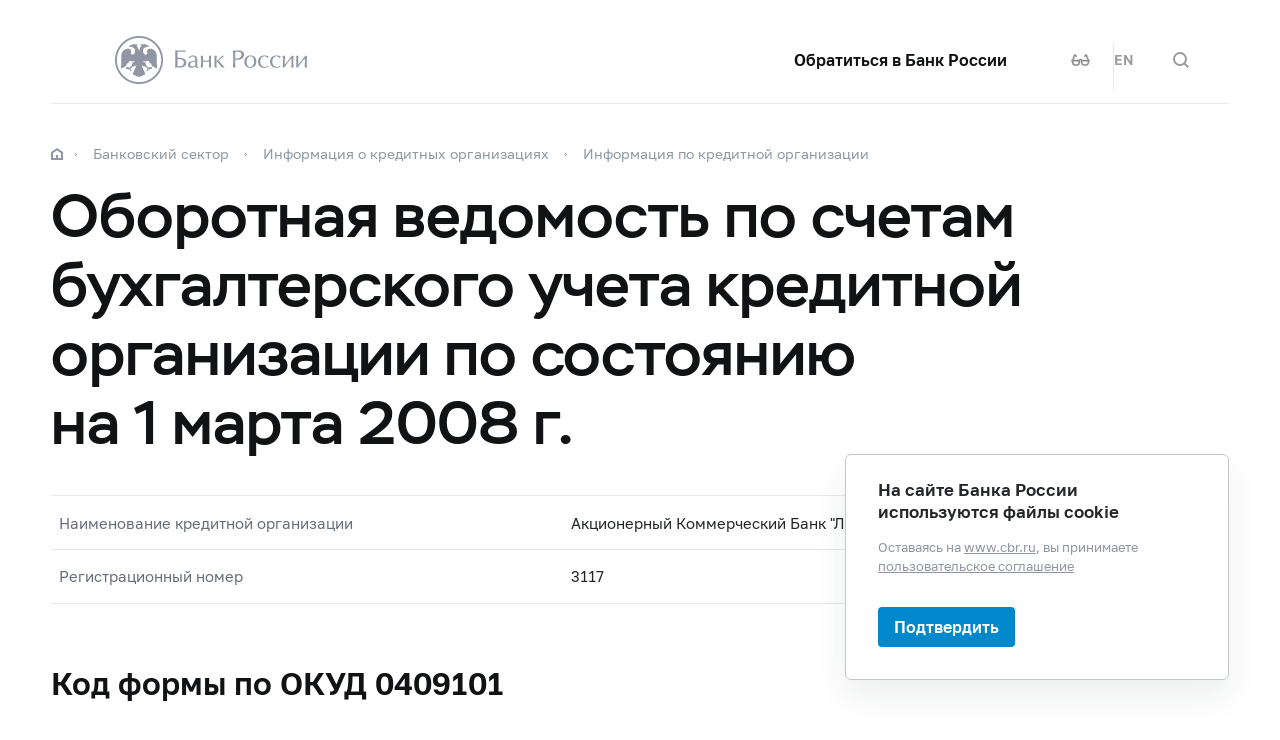

--- FILE ---
content_type: text/html; charset=utf-8
request_url: http://cbr.ru/banking_sector/credit/coinfo/f101/?regnum=3117&dt=2008-03-01
body_size: 18483
content:

<!DOCTYPE html>
<html>
<head>
    

<meta http-equiv="Content-Type" content="text/html; charset=UTF-8" />
<meta http-equiv="X-UA-Compatible" content="IE=edge,chrome=1">
<meta name="viewport" content="width=device-width, initial-scale=1, shrink-to-fit=no">
<meta name="format-detection" content="telephone=no" />
<meta name="zoom:lang" content="ru" />
<title>Оборотная ведомость по счетам бухгалтерского учета кредитной организации по состоянию на 1 марта 2008 г.  | Банк России</title>

    <meta name="robots" content="noindex,nofollow" />


    <meta property="og:image" content="/common/images/share-1.jpg" />

    


            <link rel="stylesheet" type="text/css" href="/common/libs/jquery-ui/jquery-ui.min.css?v=v478607061" media="all">

            <!--[if IE 9]><link rel="stylesheet" type="text/css" href="/common/style/main-ie9.css?v=v677740427" media="all"><![endif]-->

            <!--[if gt IE 9]><!--><link rel="stylesheet" type="text/css" href="/common/style/main.min.css?v=v2126836889" media="all"><!--<![endif]-->


        <script type="text/javascript" src="/common/libs/jquery-3.7.1.min.js?v=v735956814"></script>



        <script type="text/javascript" src="/common/libs/jquery-ui/jquery-ui.min.js?v=v478607061"></script>

        <script type="text/javascript" src="/common/libs/jquery.inputmask.min.js?v=v478607061"></script>


        <script type="text/javascript" src="/common/scripts/vendor.js?v=v907291152"></script>

        <script type="text/javascript" src="/common/libs/jquery.floatThead.min.js?v=v478607061"></script>








        <script type="text/javascript" src="/common/libs/popper.js?v=v478607061"></script>

        <script type="text/javascript" src="/common/libs/tippy.js?v=v478607061"></script>

        <script type="text/javascript" src="/common/scripts/main.min.js?v=v1396628121"></script>


        <script type="text/javascript" src="/common/libs/localization-ru.js?v=v712023859"></script>
        <script type="text/javascript" src="/js/jquery.ui.autocomplete-ru.js?v=v1043438991"></script>

        <script type="text/javascript" src="/js/jquery.cookie.min.js?v=v4260771145"></script>

        <script type="text/javascript" src="/js/site.js?v=v2848633841"></script>





    <script type="text/javascript">
    $(function () {
        var $menu = $('[data-menu]'),
            $menuItemBtn = $menu.find('[data-menu-item-btn]'),
            $menuShow = $('[data-menu-show]'),
            $menuClose = $('[data-menu-close]');
        var config = $menu.data('config');

        $menuShow.on('click.cms_loadwholesite', function (event) {
            loadWholeSite(true);
        });
        $menuShow.on('mouseenter.cms_loadwholesite', function (event) {
            loadWholeSite(false);
        });

        var xhr = null, g_openMenu = false;
        function loadWholeSite(openmenu) {
            g_openMenu = g_openMenu || openmenu;
            $menuShow.off('click.cms_loadwholesite mouseenter.cms_loadwholesite');
            if (xhr === null) {
                $('.menu_wrap .networks-circle').html($('.networks-circle.footer_networks').html());
                $('.menu_wrap .header_search').html($('.header .offsetMenu .header_search').html());

                xhr = $.ajax(config.url, {
                    dataType: "html",
                    method: "get",
                    success: function (html) {
                        $('[data-cms-wholesite-placeholder]').replaceWith(html);

                        $menu.find('.menu_tab[data-tabs-tab]').each(function () {
                            var tab = $(this).data('tabs-tab');
                            $(this).toggle($menu.find('[data-tabs-content="' + tab + '"]').length != 0);
                        });

                        $menu.trigger('new-html');

                        for (var i in config.catalogPath) {
                            $menu.find('li[data-catalog-id="' + config.catalogPath[i] + '"]')
                                .addClass("_active");
                            $menu.find('li[data-catalog-id="' + config.catalogPath[i] + '"]')
                                .closest('[data-tabs-content]')
                                .trigger('open-anchor');
                        }

                        
                        xhr = true;
                    },
                    error: function () {
                        xhr = null;
                    }
                });
            }
        }
    });
    </script>


<script>
    if (window.localStorage) {
        if (localStorage.getItem('vision-impaired'))
            document.getElementsByTagName('html')[0].className += ' vision-impaired';
    }
</script>
<script>
    document.documentElement.style.setProperty('--scrollbar-width', '17px');
    setTimeout(function () {
        
        var div = document.createElement('div');

        div.style.overflowY = 'scroll';
        div.style.width = '50px';
        div.style.height = '50px';

        
        div.style.visibility = 'hidden';

        document.body.appendChild(div);
        var scrollWidth = Math.max(div.offsetWidth - div.clientWidth, 0.15); 
        document.body.removeChild(div);
        
        document.documentElement.style.setProperty('--scrollbar-width', scrollWidth + 'px');
    }, 0);
</script>




    
</head>
<body>


<!-- Yandex.Metrika counter -->
<script type="text/javascript" >
    (function(m,e,t,r,i,k,a){m[i]=m[i]||function(){(m[i].a=m[i].a||[]).push(arguments)};
    m[i].l=1*new Date();
    for (var j = 0; j < document.scripts.length; j++) {if (document.scripts[j].src === r) { return; }}
    k=e.createElement(t),a=e.getElementsByTagName(t)[0],k.async=1,k.src=r,a.parentNode.insertBefore(k,a)})
    (window, document, "script", "https://mc.yandex.ru/metrika/tag.js", "ym");

    ym(5774506, "init", {
        clickmap:true,
        trackLinks:true,
        accurateTrackBounce:true,
        webvisor:true
    });
</script>
<noscript><div><img src="https://mc.yandex.ru/watch/5774506" style="position:absolute; left:-9999px;" alt="" /></div></noscript>    
<!-- /Yandex.Metrika counter -->
        
    

    <div class="header-print">
    <div class="offsetMenu">
        <div class="header-print_inner">
            <img class="header-print_logo" alt="cbr" src="/common/images/logo.svg">
            <ul class="header-print_contacts">
<li>107016, Москва, ул. Неглинная, д.&nbsp;12, к. В, Банк России</li>
<li><nobr class="phone">8 800 300-30-00</nobr></li>
<li>www.cbr.ru</li>
</ul>

        </div>
    </div>
</div>

    <header class="header" id="header">
        <div class="top-line" data-top-line="">
            <div class="offsetMenu">
                <div class="col-md-23 offset-md-1">
                    <div class="top-line_inner header_inner">
                        

<div class="row">
    <div class="col-xl-5 col-md-9">
        <div class="header_left pr-0">
                <div class="header_menu" data-menu-show=""></div>
            <a class="header_logo" href="/"></a>
            <a class="d-flex d-md-none" href="#" data-tooltip="" data-tooltip-content="Версия для слабовидящих" data-tooltip-class="mobile-hide"><div class="header_visual-impaired_item"></div></a>
                <a class="header_search_btn d-flex d-md-none" href="#" data-search-form-show="" aria-label="Поиск по сайту"><div class="header_search_icon"></div></a>
        </div>
    </div>
    <div class="col-xl-17 col-md-13 offset-md-1 header_block justify-content-end">
        <div class="d-none d-md-block">
            <div class="header_right">
                <div class="networks header_link header_networks"><a href="/contactBR/">Обратиться в&nbsp;Банк России</a></div>
                <div class="networks header_networks header_visual-impaired header_visual-impaired_inner"><a href="#" data-tooltip="" data-tooltip-content="Версия для слабовидящих" data-tooltip-class="mobile-hide"><div class="header_visual-impaired_item"></div></a></div>
                <div class="header_lang header_lang_inner header_networks">
    <a href="/Localization/SwitchLanguage?url=%2Fbanking_sector%2Fcredit%2Fcoinfo%2Ff101%2F%3Fregnum%3D3117%26dt%3D2008-03-01&amp;from=ru-RU&amp;to=en-CB"><!--noindex-->EN<!--/noindex--></a>
</div>
                    <div class="header_networks header_search header_search_inner">
                        <a class="header_search_btn" href="#" data-search-form-show="" aria-label="Поиск по сайту">
                            <div class="header_search_icon"></div>
                        </a>
                    </div>
            </div>
        </div>
    </div>
</div>
                    </div>
                </div>
            </div>
        </div>        
        <div class="offsetMenu">
            <div class="col-md-23 offset-md-1">
                <div class="header_inner">
                    

<div class="row">
    <div class="col-xl-5 col-md-9">
        <div class="header_left pr-0">
                <div class="header_menu" data-menu-show=""></div>
            <a class="header_logo" href="/"></a>
            <a class="d-flex d-md-none" href="#" data-tooltip="" data-tooltip-content="Версия для слабовидящих" data-tooltip-class="mobile-hide"><div class="header_visual-impaired_item"></div></a>
                <a class="header_search_btn d-flex d-md-none" href="#" data-search-form-show="" aria-label="Поиск по сайту"><div class="header_search_icon"></div></a>
        </div>
    </div>
    <div class="col-xl-17 col-md-13 offset-md-1 header_block justify-content-end">
        <div class="d-none d-md-block">
            <div class="header_right">
                <div class="networks header_link header_networks"><a href="/contactBR/">Обратиться в&nbsp;Банк России</a></div>
                <div class="networks header_networks header_visual-impaired header_visual-impaired_inner"><a href="#" data-tooltip="" data-tooltip-content="Версия для слабовидящих" data-tooltip-class="mobile-hide"><div class="header_visual-impaired_item"></div></a></div>
                <div class="header_lang header_lang_inner header_networks">
    <a href="/Localization/SwitchLanguage?url=%2Fbanking_sector%2Fcredit%2Fcoinfo%2Ff101%2F%3Fregnum%3D3117%26dt%3D2008-03-01&amp;from=ru-RU&amp;to=en-CB"><!--noindex-->EN<!--/noindex--></a>
</div>
                    <div class="header_networks header_search header_search_inner">
                        <a class="header_search_btn" href="#" data-search-form-show="" aria-label="Поиск по сайту">
                            <div class="header_search_icon"></div>
                        </a>
                    </div>
            </div>
        </div>
    </div>
</div>
                </div>
            </div>
        </div>
    </header>
    <form action="/search/" method="get" class="search-form" data-search-form=""
      data-api-url="/Content/SearchSuggest/Suggest"
      data-api-top-url="">
    <div class="offsetMenu">
        <div class="col-md-23 offset-md-1">
            <div class="search-form_inner">
                <div class="search-form_title">Что вы хотите найти?<img class="search-form_title-close" src="/common/images/icons/menu-close-dark-grey.svg"></div>
                <div class="search-form_content">
                    <div class="search-form_block">
                        <div class="search-form_icon"></div>
                        <div class="search-form_field">
                            <input name="text" type="text" autocomplete="off" placeholder="Начните писать" data-search-form-input="" />
                        </div>
                    </div>
                    <div class="search-form_clear" data-search-form-clear-btn=""><img src="/common/images/icons/menu-close-gray.svg"></div>
                    <div class="search-form_btn">
                        <button class="b-btn _blue" data-search-form-btn="">Искать</button>
                    </div>
                </div>
            </div>
        </div>
    </div>
</form>


<div class="menu_wrap" data-menu="" data-config="{&quot;catalogPath&quot;:[22130,22125,16161,16160],&quot;url&quot;:&quot;/Catalog/SiteMap/GetWholeSiteHtml?blockId=59191&quot;}">
    <div class="offsetMenu">
        <div class="header_menu _close menu_close d-none d-md-block" data-menu-close=""></div>
        <div class="header_inner top-line_inner d-block d-md-none">
            <div class="row">
                <div class="col-xl-5 col-md-9">
                    <div class="header_left pr-0">
                        <div role="button" tabindex="0" aria-label="Закрыть меню" class="header_menu _close" data-menu-close=""></div>
                        <a class="header_logo" href="/"></a>
                        <a class="invisible" href="#" data-tooltip="" data-tooltip-content="Версия для слабовидящих" data-tooltip-class="mobile-hide"><div class="header_visual-impaired_item"></div></a>
                        <a class="header_search_btn invisible" href="#" data-search-form-show="" aria-label="Поиск по сайту"><div class="header_search_icon"></div></a>
                    </div>
                </div>
            </div>
        </div>
        <div class="menu row" data-tabs="data-tabs">
            <div class="menu_quick col-md-7">
                <div role="tablist" class="menu_quick_tabs">
    <a role="tab" id="menu_tab_Activity" aria-controls="menu_content_Activity" aria-selected="true" class="menu_tab _active" href="#" data-tabs-tab="Activity">Деятельность</a>
    <a role="tab" id="menu_tab_FinancialMarkets" aria-controls="menu_content_FinancialMarkets" aria-selected="false" class="menu_tab" href="#" data-tabs-tab="FinancialMarkets">Финансовые рынки</a>
    <a role="tab" id="menu_tab_Documents" aria-controls="menu_content_Documents" aria-selected="false" class="menu_tab" href="#" data-tabs-tab="Documents">Документы и данные</a>
    <a role="tab" id="menu_tab_AboutBank" aria-controls="menu_content_AboutBank" aria-selected="false" class="menu_tab" href="#" data-tabs-tab="AboutBank">О Банке России</a>
    <a role="tab" id="menu_tab_Services" aria-controls="menu_content_Services" aria-selected="false" class="menu_tab" href="#" data-tabs-tab="Services">Сервисы</a>
</div>
<div class="menu_quick_links">
    <div class="inner_links"><a href="/support_measures/" title="Меры зашиты финансового рынка" style="color:red">Меры защиты финансового рынка</a>
  </div>
<div class="phones"><a class="menu_phone_val" href="tel:+74993003000">
<div class="plus">+</div>7 499 300-30-00</a><a class="menu_phone_val" href="tel:88003003000">8 800 300-30-00</a><a class="menu_phone_val" href="tel:300">300</a><span>Бесплатно для звонков с мобильных телефонов</span></div>
<div class="inner_links">
  <a href="/news/" title="Новости">Новости</a>
  <a href="/rbr/" title="Решения Банка России">Решения Банка России</a>
  <a href="/contacts/" title="Контактная информация">Контактная информация</a>
  <a href="/sitemap" title="Карта сайта">Карта сайта</a>
  <a href="/about/" title="О сайте">О сайте</a>
  </div>
<div class="networks-circle">
  <a class="networks-circle_item _vk" href="https://vk.com/cbr_official" title="ВКонтакте"></a>
  <a class="networks-circle_item _yt" href="https://www.youtube.com/user/BankofRussia" title="Youtube"></a>
  <a class="networks-circle_item _tg" href="https://t.me/centralbank_russia" title="Telegram"></a>
  <a class="networks-circle_item _ydzen" href="https://zen.yandex.ru/id/622372d6a565892091994ea9" title="Яндекс Дзен"></a>
  <a class="networks-circle_item _ok" href="https://ok.ru/group/68858679787580" title="Одноклассники"></a>
  <a class="networks-circle_item _rt" href="https://rutube.ru/channel/23873201/" title="RUTUBE"></a>
</div>
</div>
            </div>
            <div class="d-md-none link-above">
                <div class="header_right">
                    <div class="header_link"><a href="/contactBR/">Обратиться в&nbsp;Банк России</a></div>
                    <div class="header_lang">
            <div class="header_lang_item _active"><span><!--noindex-->RU<!--/noindex--></span></div>
            <div class="header_lang_item"><a href="/Localization/SwitchLanguage?url=%2Fbanking_sector%2Fcredit%2Fcoinfo%2Ff101%2F%3Fregnum%3D3117%26dt%3D2008-03-01&amp;from=ru-RU&amp;to=en-CB"><!--noindex-->EN<!--/noindex--></a></div>
</div>
                </div>
                    <div class="header_right">
                        <div class="header_link"><a href="/fmp_check/">Проверить участника финансового рынка</a></div>
                    </div>
            </div>
            <div class="menu_content_container col-md with-centered-loader" data-cms-wholesite-placeholder="">
            </div>
        </div>
    </div>
</div>

    <main id="content">
        <div class="offsetMenu ">
            <div class="container-fluid">
                <div class="col-md-23 offset-md-1">
                    <div class="breadcrumbs">
    <div class="breadcrumbs_item"><a class="breadcrumbs_home" href="/"></a></div>
        <div class="breadcrumbs_item">
            <a href="/banking_sector/"><!--noindex-->Банковский сектор<!--/noindex--></a>
        </div>
        <div class="breadcrumbs_item">
            <a href="/banking_sector/credit/"><!--noindex-->Информация о&#160;кредитных организациях<!--/noindex--></a>
        </div>
        <div class="breadcrumbs_item">
            <a href="/banking_sector/credit/coinfo/"><!--noindex-->Информация по&#160;кредитной организации<!--/noindex--></a>
        </div>
    </div>

                    <!--index-->
<h1><span class="referenceable">Оборотная ведомость по счетам бухгалтерского учета кредитной организации по состоянию на 1 марта 2008 г. </span>
</h1>
                                                                                                                        <div class="coinfo block-part">
  <div class="coinfo_item row">
    <div class="coinfo_item_title col-md-9">Наименование кредитной организации</div>
    <div class="coinfo_item_text col-md-13 offset-md-1">Акционерный Коммерческий Банк "Легион" (акционерное общество)</div>
  </div>
  <div class="coinfo_item row">
    <div class="coinfo_item_title col-md-9">Регистрационный номер</div>
    <div class="coinfo_item_text col-md-13 offset-md-1">3117</div>
  </div>
</div>
<h2>Код формы по ОКУД 0409101</h2>
<div class="table-wrapper">
  <div class="table-caption gray">тыс. рублей</div>
  <div class="table">
    <table class="data spaced">
      <tr>
        <th rowspan="3">Номер счета</th>
        <th class="center" colspan="3" rowspan="2">Входящие остатки</th>
        <th class="center" colspan="6">Обороты за отчетный период</th>
        <th class="center" colspan="3" rowspan="2">Исходящие остатки</th>
      </tr>
      <tr>
        <th class="center" colspan="3">по дебету</th>
        <th class="center" colspan="3">по кредиту</th>
      </tr>
      <tr>
        <th class="center">в рублях</th>
        <th class="center">ин. вал., драг. металлы</th>
        <th class="center">итого</th>
        <th class="center">в рублях</th>
        <th class="center">ин. вал., драг. металлы</th>
        <th class="center">итого</th>
        <th class="center">в рублях</th>
        <th class="center">ин. вал., драг. металлы</th>
        <th class="center">итого</th>
        <th class="center">в рублях</th>
        <th class="center">ин. вал., драг. металлы</th>
        <th class="center">итого</th>
      </tr>
      <tr>
        <td>1</td>
        <td class="center">2</td>
        <td class="center">3</td>
        <td class="center">4</td>
        <td class="center">5</td>
        <td class="center">6</td>
        <td class="center">7</td>
        <td class="center">8</td>
        <td class="center">9</td>
        <td class="center">10</td>
        <td class="center">11</td>
        <td class="center">12</td>
        <td class="center">13</td>
      </tr>
      <tr>
        <td class="center bold" colspan="13">А. Балансовые счета</td>
      </tr>
      <tr>
        <td class="bold" colspan="13">Актив</td>
      </tr>
      <tr>
        <td>20202</td>
        <td class="right">331 338</td>
        <td class="right">64 281</td>
        <td class="right">395 619</td>
        <td class="right">1 748 312</td>
        <td class="right">616 502</td>
        <td class="right">2 364 814</td>
        <td class="right">1 888 429</td>
        <td class="right">646 033</td>
        <td class="right">2 534 462</td>
        <td class="right">191 221</td>
        <td class="right">34 750</td>
        <td class="right">225 971</td>
      </tr>
      <tr>
        <td>20207</td>
        <td class="right">0</td>
        <td class="right">0</td>
        <td class="right">0</td>
        <td class="right">38 987</td>
        <td class="right">45 710</td>
        <td class="right">84 697</td>
        <td class="right">38 987</td>
        <td class="right">45 710</td>
        <td class="right">84 697</td>
        <td class="right">0</td>
        <td class="right">0</td>
        <td class="right">0</td>
      </tr>
      <tr>
        <td>20208</td>
        <td class="right">9 513</td>
        <td class="right">0</td>
        <td class="right">9 513</td>
        <td class="right">9 613</td>
        <td class="right">0</td>
        <td class="right">9 613</td>
        <td class="right">12 328</td>
        <td class="right">0</td>
        <td class="right">12 328</td>
        <td class="right">6 798</td>
        <td class="right">0</td>
        <td class="right">6 798</td>
      </tr>
      <tr>
        <td>20209</td>
        <td class="right">9 948</td>
        <td class="right">215</td>
        <td class="right">10 163</td>
        <td class="right">1 641 445</td>
        <td class="right">182 542</td>
        <td class="right">1 823 987</td>
        <td class="right">1 642 381</td>
        <td class="right">181 892</td>
        <td class="right">1 824 273</td>
        <td class="right">9 012</td>
        <td class="right">865</td>
        <td class="right">9 877</td>
      </tr>
      <tr>
        <td>30102</td>
        <td class="right">447 054</td>
        <td class="right">0</td>
        <td class="right">447 054</td>
        <td class="right">20 614 554</td>
        <td class="right">0</td>
        <td class="right">20 614 554</td>
        <td class="right">20 469 487</td>
        <td class="right">0</td>
        <td class="right">20 469 487</td>
        <td class="right">592 121</td>
        <td class="right">0</td>
        <td class="right">592 121</td>
      </tr>
      <tr>
        <td>30110</td>
        <td class="right">107 578</td>
        <td class="right">3 266</td>
        <td class="right">110 844</td>
        <td class="right">2 481 164</td>
        <td class="right">10 773</td>
        <td class="right">2 491 937</td>
        <td class="right">2 505 257</td>
        <td class="right">10 982</td>
        <td class="right">2 516 239</td>
        <td class="right">83 485</td>
        <td class="right">3 057</td>
        <td class="right">86 542</td>
      </tr>
      <tr>
        <td>30114</td>
        <td class="right">0</td>
        <td class="right">97 234</td>
        <td class="right">97 234</td>
        <td class="right">0</td>
        <td class="right">2 722 907</td>
        <td class="right">2 722 907</td>
        <td class="right">0</td>
        <td class="right">2 741 174</td>
        <td class="right">2 741 174</td>
        <td class="right">0</td>
        <td class="right">78 967</td>
        <td class="right">78 967</td>
      </tr>
      <tr>
        <td>30202</td>
        <td class="right">49 791</td>
        <td class="right">0</td>
        <td class="right">49 791</td>
        <td class="right">18 477</td>
        <td class="right">0</td>
        <td class="right">18 477</td>
        <td class="right">0</td>
        <td class="right">0</td>
        <td class="right">0</td>
        <td class="right">68 268</td>
        <td class="right">0</td>
        <td class="right">68 268</td>
      </tr>
      <tr>
        <td>30204</td>
        <td class="right">5 050</td>
        <td class="right">0</td>
        <td class="right">5 050</td>
        <td class="right">376</td>
        <td class="right">0</td>
        <td class="right">376</td>
        <td class="right">0</td>
        <td class="right">0</td>
        <td class="right">0</td>
        <td class="right">5 426</td>
        <td class="right">0</td>
        <td class="right">5 426</td>
      </tr>
      <tr>
        <td>30213</td>
        <td class="right">69</td>
        <td class="right">0</td>
        <td class="right">69</td>
        <td class="right">1 010</td>
        <td class="right">0</td>
        <td class="right">1 010</td>
        <td class="right">896</td>
        <td class="right">0</td>
        <td class="right">896</td>
        <td class="right">183</td>
        <td class="right">0</td>
        <td class="right">183</td>
      </tr>
      <tr>
        <td>30221</td>
        <td class="right">2 000</td>
        <td class="right">0</td>
        <td class="right">2 000</td>
        <td class="right">49 100</td>
        <td class="right">0</td>
        <td class="right">49 100</td>
        <td class="right">51 100</td>
        <td class="right">0</td>
        <td class="right">51 100</td>
        <td class="right">0</td>
        <td class="right">0</td>
        <td class="right">0</td>
      </tr>
      <tr>
        <td>30233</td>
        <td class="right">15</td>
        <td class="right">0</td>
        <td class="right">15</td>
        <td class="right">16 196</td>
        <td class="right">205</td>
        <td class="right">16 401</td>
        <td class="right">16 100</td>
        <td class="right">205</td>
        <td class="right">16 305</td>
        <td class="right">111</td>
        <td class="right">0</td>
        <td class="right">111</td>
      </tr>
      <tr>
        <td>30302</td>
        <td class="right">178 154</td>
        <td class="right">9 213</td>
        <td class="right">187 367</td>
        <td class="right">908 027</td>
        <td class="right">132 232</td>
        <td class="right">1 040 259</td>
        <td class="right">1 007 856</td>
        <td class="right">130 261</td>
        <td class="right">1 138 117</td>
        <td class="right">78 325</td>
        <td class="right">11 184</td>
        <td class="right">89 509</td>
      </tr>
      <tr>
        <td>30306</td>
        <td class="right">454 548</td>
        <td class="right">10 321</td>
        <td class="right">464 869</td>
        <td class="right">113 617</td>
        <td class="right">2 063</td>
        <td class="right">115 680</td>
        <td class="right">91 655</td>
        <td class="right">280</td>
        <td class="right">91 935</td>
        <td class="right">476 510</td>
        <td class="right">12 104</td>
        <td class="right">488 614</td>
      </tr>
      <tr>
        <td>30602</td>
        <td class="right">586</td>
        <td class="right">0</td>
        <td class="right">586</td>
        <td class="right">181 517</td>
        <td class="right">0</td>
        <td class="right">181 517</td>
        <td class="right">181 381</td>
        <td class="right">0</td>
        <td class="right">181 381</td>
        <td class="right">722</td>
        <td class="right">0</td>
        <td class="right">722</td>
      </tr>
      <tr>
        <td>32002</td>
        <td class="right">450 000</td>
        <td class="right">0</td>
        <td class="right">450 000</td>
        <td class="right">2 206 000</td>
        <td class="right">0</td>
        <td class="right">2 206 000</td>
        <td class="right">2 656 000</td>
        <td class="right">0</td>
        <td class="right">2 656 000</td>
        <td class="right">0</td>
        <td class="right">0</td>
        <td class="right">0</td>
      </tr>
      <tr>
        <td>32003</td>
        <td class="right">210 000</td>
        <td class="right">0</td>
        <td class="right">210 000</td>
        <td class="right">1 718 000</td>
        <td class="right">0</td>
        <td class="right">1 718 000</td>
        <td class="right">1 748 000</td>
        <td class="right">0</td>
        <td class="right">1 748 000</td>
        <td class="right">180 000</td>
        <td class="right">0</td>
        <td class="right">180 000</td>
      </tr>
      <tr>
        <td>32004</td>
        <td class="right">60 000</td>
        <td class="right">0</td>
        <td class="right">60 000</td>
        <td class="right">130 000</td>
        <td class="right">0</td>
        <td class="right">130 000</td>
        <td class="right">130 000</td>
        <td class="right">0</td>
        <td class="right">130 000</td>
        <td class="right">60 000</td>
        <td class="right">0</td>
        <td class="right">60 000</td>
      </tr>
      <tr>
        <td>32007</td>
        <td class="right">0</td>
        <td class="right">869</td>
        <td class="right">869</td>
        <td class="right">0</td>
        <td class="right">15</td>
        <td class="right">15</td>
        <td class="right">0</td>
        <td class="right">884</td>
        <td class="right">884</td>
        <td class="right">0</td>
        <td class="right">0</td>
        <td class="right">0</td>
      </tr>
      <tr>
        <td>32008</td>
        <td class="right">0</td>
        <td class="right">0</td>
        <td class="right">0</td>
        <td class="right">0</td>
        <td class="right">876</td>
        <td class="right">876</td>
        <td class="right">0</td>
        <td class="right">20</td>
        <td class="right">20</td>
        <td class="right">0</td>
        <td class="right">856</td>
        <td class="right">856</td>
      </tr>
      <tr>
        <td>32202</td>
        <td class="right">0</td>
        <td class="right">0</td>
        <td class="right">0</td>
        <td class="right">11 612</td>
        <td class="right">0</td>
        <td class="right">11 612</td>
        <td class="right">11 612</td>
        <td class="right">0</td>
        <td class="right">11 612</td>
        <td class="right">0</td>
        <td class="right">0</td>
        <td class="right">0</td>
      </tr>
      <tr>
        <td>44601</td>
        <td class="right">0</td>
        <td class="right">0</td>
        <td class="right">0</td>
        <td class="right">221</td>
        <td class="right">0</td>
        <td class="right">221</td>
        <td class="right">0</td>
        <td class="right">0</td>
        <td class="right">0</td>
        <td class="right">221</td>
        <td class="right">0</td>
        <td class="right">221</td>
      </tr>
      <tr>
        <td>44606</td>
        <td class="right">60 000</td>
        <td class="right">0</td>
        <td class="right">60 000</td>
        <td class="right">0</td>
        <td class="right">0</td>
        <td class="right">0</td>
        <td class="right">60 000</td>
        <td class="right">0</td>
        <td class="right">60 000</td>
        <td class="right">0</td>
        <td class="right">0</td>
        <td class="right">0</td>
      </tr>
      <tr>
        <td>44607</td>
        <td class="right">0</td>
        <td class="right">0</td>
        <td class="right">0</td>
        <td class="right">10 700</td>
        <td class="right">0</td>
        <td class="right">10 700</td>
        <td class="right">10 700</td>
        <td class="right">0</td>
        <td class="right">10 700</td>
        <td class="right">0</td>
        <td class="right">0</td>
        <td class="right">0</td>
      </tr>
      <tr>
        <td>45201</td>
        <td class="right">154 173</td>
        <td class="right">0</td>
        <td class="right">154 173</td>
        <td class="right">295 072</td>
        <td class="right">0</td>
        <td class="right">295 072</td>
        <td class="right">308 923</td>
        <td class="right">0</td>
        <td class="right">308 923</td>
        <td class="right">140 322</td>
        <td class="right">0</td>
        <td class="right">140 322</td>
      </tr>
      <tr>
        <td>45203</td>
        <td class="right">0</td>
        <td class="right">0</td>
        <td class="right">0</td>
        <td class="right">40 000</td>
        <td class="right">0</td>
        <td class="right">40 000</td>
        <td class="right">40 000</td>
        <td class="right">0</td>
        <td class="right">40 000</td>
        <td class="right">0</td>
        <td class="right">0</td>
        <td class="right">0</td>
      </tr>
      <tr>
        <td>45204</td>
        <td class="right">3 345</td>
        <td class="right">0</td>
        <td class="right">3 345</td>
        <td class="right">20 000</td>
        <td class="right">0</td>
        <td class="right">20 000</td>
        <td class="right">0</td>
        <td class="right">0</td>
        <td class="right">0</td>
        <td class="right">23 345</td>
        <td class="right">0</td>
        <td class="right">23 345</td>
      </tr>
      <tr>
        <td>45205</td>
        <td class="right">114 188</td>
        <td class="right">0</td>
        <td class="right">114 188</td>
        <td class="right">14 058</td>
        <td class="right">0</td>
        <td class="right">14 058</td>
        <td class="right">13 912</td>
        <td class="right">0</td>
        <td class="right">13 912</td>
        <td class="right">114 334</td>
        <td class="right">0</td>
        <td class="right">114 334</td>
      </tr>
      <tr>
        <td>45206</td>
        <td class="right">846 763</td>
        <td class="right">0</td>
        <td class="right">846 763</td>
        <td class="right">212 893</td>
        <td class="right">0</td>
        <td class="right">212 893</td>
        <td class="right">161 562</td>
        <td class="right">0</td>
        <td class="right">161 562</td>
        <td class="right">898 094</td>
        <td class="right">0</td>
        <td class="right">898 094</td>
      </tr>
      <tr>
        <td>45207</td>
        <td class="right">402 518</td>
        <td class="right">10 144</td>
        <td class="right">412 662</td>
        <td class="right">149 466</td>
        <td class="right">176</td>
        <td class="right">149 642</td>
        <td class="right">15 006</td>
        <td class="right">326</td>
        <td class="right">15 332</td>
        <td class="right">536 978</td>
        <td class="right">9 994</td>
        <td class="right">546 972</td>
      </tr>
      <tr>
        <td>45208</td>
        <td class="right">59 375</td>
        <td class="right">0</td>
        <td class="right">59 375</td>
        <td class="right">0</td>
        <td class="right">0</td>
        <td class="right">0</td>
        <td class="right">625</td>
        <td class="right">0</td>
        <td class="right">625</td>
        <td class="right">58 750</td>
        <td class="right">0</td>
        <td class="right">58 750</td>
      </tr>
      <tr>
        <td>45306</td>
        <td class="right">1 500</td>
        <td class="right">0</td>
        <td class="right">1 500</td>
        <td class="right">0</td>
        <td class="right">0</td>
        <td class="right">0</td>
        <td class="right">0</td>
        <td class="right">0</td>
        <td class="right">0</td>
        <td class="right">1 500</td>
        <td class="right">0</td>
        <td class="right">1 500</td>
      </tr>
      <tr>
        <td>45307</td>
        <td class="right">5 000</td>
        <td class="right">0</td>
        <td class="right">5 000</td>
        <td class="right">0</td>
        <td class="right">0</td>
        <td class="right">0</td>
        <td class="right">0</td>
        <td class="right">0</td>
        <td class="right">0</td>
        <td class="right">5 000</td>
        <td class="right">0</td>
        <td class="right">5 000</td>
      </tr>
      <tr>
        <td>45401</td>
        <td class="right">403</td>
        <td class="right">0</td>
        <td class="right">403</td>
        <td class="right">955</td>
        <td class="right">0</td>
        <td class="right">955</td>
        <td class="right">1 005</td>
        <td class="right">0</td>
        <td class="right">1 005</td>
        <td class="right">353</td>
        <td class="right">0</td>
        <td class="right">353</td>
      </tr>
      <tr>
        <td>45406</td>
        <td class="right">38 789</td>
        <td class="right">0</td>
        <td class="right">38 789</td>
        <td class="right">990</td>
        <td class="right">0</td>
        <td class="right">990</td>
        <td class="right">2 963</td>
        <td class="right">0</td>
        <td class="right">2 963</td>
        <td class="right">36 816</td>
        <td class="right">0</td>
        <td class="right">36 816</td>
      </tr>
      <tr>
        <td>45407</td>
        <td class="right">56 961</td>
        <td class="right">0</td>
        <td class="right">56 961</td>
        <td class="right">0</td>
        <td class="right">0</td>
        <td class="right">0</td>
        <td class="right">243</td>
        <td class="right">0</td>
        <td class="right">243</td>
        <td class="right">56 718</td>
        <td class="right">0</td>
        <td class="right">56 718</td>
      </tr>
      <tr>
        <td>45503</td>
        <td class="right">5 550</td>
        <td class="right">0</td>
        <td class="right">5 550</td>
        <td class="right">0</td>
        <td class="right">0</td>
        <td class="right">0</td>
        <td class="right">4 000</td>
        <td class="right">0</td>
        <td class="right">4 000</td>
        <td class="right">1 550</td>
        <td class="right">0</td>
        <td class="right">1 550</td>
      </tr>
      <tr>
        <td>45504</td>
        <td class="right">13 269</td>
        <td class="right">220</td>
        <td class="right">13 489</td>
        <td class="right">900</td>
        <td class="right">4</td>
        <td class="right">904</td>
        <td class="right">2 230</td>
        <td class="right">127</td>
        <td class="right">2 357</td>
        <td class="right">11 939</td>
        <td class="right">97</td>
        <td class="right">12 036</td>
      </tr>
      <tr>
        <td>45505</td>
        <td class="right">45 532</td>
        <td class="right">34 267</td>
        <td class="right">79 799</td>
        <td class="right">5 231</td>
        <td class="right">589</td>
        <td class="right">5 820</td>
        <td class="right">9 449</td>
        <td class="right">6 018</td>
        <td class="right">15 467</td>
        <td class="right">41 314</td>
        <td class="right">28 838</td>
        <td class="right">70 152</td>
      </tr>
      <tr>
        <td>45506</td>
        <td class="right">52 329</td>
        <td class="right">1 379</td>
        <td class="right">53 708</td>
        <td class="right">14 990</td>
        <td class="right">1 603</td>
        <td class="right">16 593</td>
        <td class="right">2 846</td>
        <td class="right">1 716</td>
        <td class="right">4 562</td>
        <td class="right">64 473</td>
        <td class="right">1 266</td>
        <td class="right">65 739</td>
      </tr>
      <tr>
        <td>45507</td>
        <td class="right">85 625</td>
        <td class="right">0</td>
        <td class="right">85 625</td>
        <td class="right">0</td>
        <td class="right">0</td>
        <td class="right">0</td>
        <td class="right">85 567</td>
        <td class="right">0</td>
        <td class="right">85 567</td>
        <td class="right">58</td>
        <td class="right">0</td>
        <td class="right">58</td>
      </tr>
      <tr>
        <td>45509</td>
        <td class="right">427</td>
        <td class="right">49</td>
        <td class="right">476</td>
        <td class="right">418</td>
        <td class="right">723</td>
        <td class="right">1 141</td>
        <td class="right">546</td>
        <td class="right">515</td>
        <td class="right">1 061</td>
        <td class="right">299</td>
        <td class="right">257</td>
        <td class="right">556</td>
      </tr>
      <tr>
        <td>45812</td>
        <td class="right">0</td>
        <td class="right">0</td>
        <td class="right">0</td>
        <td class="right">2 920</td>
        <td class="right">0</td>
        <td class="right">2 920</td>
        <td class="right">2 920</td>
        <td class="right">0</td>
        <td class="right">2 920</td>
        <td class="right">0</td>
        <td class="right">0</td>
        <td class="right">0</td>
      </tr>
      <tr>
        <td>45815</td>
        <td class="right">177</td>
        <td class="right">0</td>
        <td class="right">177</td>
        <td class="right">11 085</td>
        <td class="right">25</td>
        <td class="right">11 110</td>
        <td class="right">11 085</td>
        <td class="right">25</td>
        <td class="right">11 110</td>
        <td class="right">177</td>
        <td class="right">0</td>
        <td class="right">177</td>
      </tr>
      <tr>
        <td>45817</td>
        <td class="right">1</td>
        <td class="right">0</td>
        <td class="right">1</td>
        <td class="right">5</td>
        <td class="right">0</td>
        <td class="right">5</td>
        <td class="right">6</td>
        <td class="right">0</td>
        <td class="right">6</td>
        <td class="right">0</td>
        <td class="right">0</td>
        <td class="right">0</td>
      </tr>
      <tr>
        <td>45912</td>
        <td class="right">0</td>
        <td class="right">0</td>
        <td class="right">0</td>
        <td class="right">308</td>
        <td class="right">0</td>
        <td class="right">308</td>
        <td class="right">308</td>
        <td class="right">0</td>
        <td class="right">308</td>
        <td class="right">0</td>
        <td class="right">0</td>
        <td class="right">0</td>
      </tr>
      <tr>
        <td>45914</td>
        <td class="right">178</td>
        <td class="right">0</td>
        <td class="right">178</td>
        <td class="right">0</td>
        <td class="right">0</td>
        <td class="right">0</td>
        <td class="right">178</td>
        <td class="right">0</td>
        <td class="right">178</td>
        <td class="right">0</td>
        <td class="right">0</td>
        <td class="right">0</td>
      </tr>
      <tr>
        <td>45915</td>
        <td class="right">0</td>
        <td class="right">0</td>
        <td class="right">0</td>
        <td class="right">111</td>
        <td class="right">13</td>
        <td class="right">124</td>
        <td class="right">66</td>
        <td class="right">13</td>
        <td class="right">79</td>
        <td class="right">45</td>
        <td class="right">0</td>
        <td class="right">45</td>
      </tr>
      <tr>
        <td>45917</td>
        <td class="right">0</td>
        <td class="right">0</td>
        <td class="right">0</td>
        <td class="right">0</td>
        <td class="right">0</td>
        <td class="right">0</td>
        <td class="right">0</td>
        <td class="right">0</td>
        <td class="right">0</td>
        <td class="right">0</td>
        <td class="right">0</td>
        <td class="right">0</td>
      </tr>
      <tr>
        <td>47404</td>
        <td class="right">7 000</td>
        <td class="right">0</td>
        <td class="right">7 000</td>
        <td class="right">1 270 386</td>
        <td class="right">1 270 561</td>
        <td class="right">2 540 947</td>
        <td class="right">1 270 386</td>
        <td class="right">1 270 561</td>
        <td class="right">2 540 947</td>
        <td class="right">7 000</td>
        <td class="right">0</td>
        <td class="right">7 000</td>
      </tr>
      <tr>
        <td>47408</td>
        <td class="right">36 102</td>
        <td class="right">36 169</td>
        <td class="right">72 271</td>
        <td class="right">561 417</td>
        <td class="right">1 958 898</td>
        <td class="right">2 520 315</td>
        <td class="right">507 589</td>
        <td class="right">1 867 648</td>
        <td class="right">2 375 237</td>
        <td class="right">89 930</td>
        <td class="right">127 419</td>
        <td class="right">217 349</td>
      </tr>
      <tr>
        <td>47417</td>
        <td class="right">19</td>
        <td class="right">0</td>
        <td class="right">19</td>
        <td class="right">11 593</td>
        <td class="right">0</td>
        <td class="right">11 593</td>
        <td class="right">349</td>
        <td class="right">0</td>
        <td class="right">349</td>
        <td class="right">11 263</td>
        <td class="right">0</td>
        <td class="right">11 263</td>
      </tr>
      <tr>
        <td>47423</td>
        <td class="right">667</td>
        <td class="right">677</td>
        <td class="right">1 344</td>
        <td class="right">30 541</td>
        <td class="right">429 869</td>
        <td class="right">460 410</td>
        <td class="right">30 714</td>
        <td class="right">429 878</td>
        <td class="right">460 592</td>
        <td class="right">494</td>
        <td class="right">668</td>
        <td class="right">1 162</td>
      </tr>
      <tr>
        <td>47427</td>
        <td class="right">8 929</td>
        <td class="right">227</td>
        <td class="right">9 156</td>
        <td class="right">22 795</td>
        <td class="right">589</td>
        <td class="right">23 384</td>
        <td class="right">23 123</td>
        <td class="right">646</td>
        <td class="right">23 769</td>
        <td class="right">8 601</td>
        <td class="right">170</td>
        <td class="right">8 771</td>
      </tr>
      <tr>
        <td>50104</td>
        <td class="right">65 925</td>
        <td class="right">0</td>
        <td class="right">65 925</td>
        <td class="right">508</td>
        <td class="right">0</td>
        <td class="right">508</td>
        <td class="right">0</td>
        <td class="right">0</td>
        <td class="right">0</td>
        <td class="right">66 433</td>
        <td class="right">0</td>
        <td class="right">66 433</td>
      </tr>
      <tr>
        <td>50105</td>
        <td class="right">42 351</td>
        <td class="right">0</td>
        <td class="right">42 351</td>
        <td class="right">350</td>
        <td class="right">0</td>
        <td class="right">350</td>
        <td class="right">0</td>
        <td class="right">0</td>
        <td class="right">0</td>
        <td class="right">42 701</td>
        <td class="right">0</td>
        <td class="right">42 701</td>
      </tr>
      <tr>
        <td>50106</td>
        <td class="right">118 174</td>
        <td class="right">0</td>
        <td class="right">118 174</td>
        <td class="right">903</td>
        <td class="right">0</td>
        <td class="right">903</td>
        <td class="right">0</td>
        <td class="right">0</td>
        <td class="right">0</td>
        <td class="right">119 077</td>
        <td class="right">0</td>
        <td class="right">119 077</td>
      </tr>
      <tr>
        <td>50107</td>
        <td class="right">118 094</td>
        <td class="right">0</td>
        <td class="right">118 094</td>
        <td class="right">863</td>
        <td class="right">0</td>
        <td class="right">863</td>
        <td class="right">20 142</td>
        <td class="right">0</td>
        <td class="right">20 142</td>
        <td class="right">98 815</td>
        <td class="right">0</td>
        <td class="right">98 815</td>
      </tr>
      <tr>
        <td>50121</td>
        <td class="right">20</td>
        <td class="right">0</td>
        <td class="right">20</td>
        <td class="right">3</td>
        <td class="right">0</td>
        <td class="right">3</td>
        <td class="right">7</td>
        <td class="right">0</td>
        <td class="right">7</td>
        <td class="right">16</td>
        <td class="right">0</td>
        <td class="right">16</td>
      </tr>
      <tr>
        <td>50208</td>
        <td class="right">26 662</td>
        <td class="right">0</td>
        <td class="right">26 662</td>
        <td class="right">20 372</td>
        <td class="right">0</td>
        <td class="right">20 372</td>
        <td class="right">0</td>
        <td class="right">0</td>
        <td class="right">0</td>
        <td class="right">47 034</td>
        <td class="right">0</td>
        <td class="right">47 034</td>
      </tr>
      <tr>
        <td>50308</td>
        <td class="right">37 001</td>
        <td class="right">0</td>
        <td class="right">37 001</td>
        <td class="right">323</td>
        <td class="right">0</td>
        <td class="right">323</td>
        <td class="right">0</td>
        <td class="right">0</td>
        <td class="right">0</td>
        <td class="right">37 324</td>
        <td class="right">0</td>
        <td class="right">37 324</td>
      </tr>
      <tr>
        <td>50606</td>
        <td class="right">30 009</td>
        <td class="right">0</td>
        <td class="right">30 009</td>
        <td class="right">129 530</td>
        <td class="right">0</td>
        <td class="right">129 530</td>
        <td class="right">129 088</td>
        <td class="right">0</td>
        <td class="right">129 088</td>
        <td class="right">30 451</td>
        <td class="right">0</td>
        <td class="right">30 451</td>
      </tr>
      <tr>
        <td>51401</td>
        <td class="right">0</td>
        <td class="right">0</td>
        <td class="right">0</td>
        <td class="right">30 000</td>
        <td class="right">0</td>
        <td class="right">30 000</td>
        <td class="right">30 000</td>
        <td class="right">0</td>
        <td class="right">30 000</td>
        <td class="right">0</td>
        <td class="right">0</td>
        <td class="right">0</td>
      </tr>
      <tr>
        <td>51405</td>
        <td class="right">346 672</td>
        <td class="right">0</td>
        <td class="right">346 672</td>
        <td class="right">21 067</td>
        <td class="right">0</td>
        <td class="right">21 067</td>
        <td class="right">123 961</td>
        <td class="right">0</td>
        <td class="right">123 961</td>
        <td class="right">243 778</td>
        <td class="right">0</td>
        <td class="right">243 778</td>
      </tr>
      <tr>
        <td>51406</td>
        <td class="right">122 297</td>
        <td class="right">0</td>
        <td class="right">122 297</td>
        <td class="right">867</td>
        <td class="right">0</td>
        <td class="right">867</td>
        <td class="right">0</td>
        <td class="right">0</td>
        <td class="right">0</td>
        <td class="right">123 164</td>
        <td class="right">0</td>
        <td class="right">123 164</td>
      </tr>
      <tr>
        <td>51503</td>
        <td class="right">10 188</td>
        <td class="right">0</td>
        <td class="right">10 188</td>
        <td class="right">113</td>
        <td class="right">0</td>
        <td class="right">113</td>
        <td class="right">0</td>
        <td class="right">0</td>
        <td class="right">0</td>
        <td class="right">10 301</td>
        <td class="right">0</td>
        <td class="right">10 301</td>
      </tr>
      <tr>
        <td>51504</td>
        <td class="right">54 535</td>
        <td class="right">0</td>
        <td class="right">54 535</td>
        <td class="right">564</td>
        <td class="right">0</td>
        <td class="right">564</td>
        <td class="right">0</td>
        <td class="right">0</td>
        <td class="right">0</td>
        <td class="right">55 099</td>
        <td class="right">0</td>
        <td class="right">55 099</td>
      </tr>
      <tr>
        <td>51505</td>
        <td class="right">14 661</td>
        <td class="right">0</td>
        <td class="right">14 661</td>
        <td class="right">84</td>
        <td class="right">0</td>
        <td class="right">84</td>
        <td class="right">14 745</td>
        <td class="right">0</td>
        <td class="right">14 745</td>
        <td class="right">0</td>
        <td class="right">0</td>
        <td class="right">0</td>
      </tr>
      <tr>
        <td>51506</td>
        <td class="right">19 480</td>
        <td class="right">0</td>
        <td class="right">19 480</td>
        <td class="right">334</td>
        <td class="right">0</td>
        <td class="right">334</td>
        <td class="right">0</td>
        <td class="right">0</td>
        <td class="right">0</td>
        <td class="right">19 814</td>
        <td class="right">0</td>
        <td class="right">19 814</td>
      </tr>
      <tr>
        <td>60202</td>
        <td class="right">2 252</td>
        <td class="right">0</td>
        <td class="right">2 252</td>
        <td class="right">0</td>
        <td class="right">0</td>
        <td class="right">0</td>
        <td class="right">0</td>
        <td class="right">0</td>
        <td class="right">0</td>
        <td class="right">2 252</td>
        <td class="right">0</td>
        <td class="right">2 252</td>
      </tr>
      <tr>
        <td>60302</td>
        <td class="right">72</td>
        <td class="right">0</td>
        <td class="right">72</td>
        <td class="right">480</td>
        <td class="right">0</td>
        <td class="right">480</td>
        <td class="right">493</td>
        <td class="right">0</td>
        <td class="right">493</td>
        <td class="right">59</td>
        <td class="right">0</td>
        <td class="right">59</td>
      </tr>
      <tr>
        <td>60306</td>
        <td class="right">4</td>
        <td class="right">0</td>
        <td class="right">4</td>
        <td class="right">4 788</td>
        <td class="right">0</td>
        <td class="right">4 788</td>
        <td class="right">4 791</td>
        <td class="right">0</td>
        <td class="right">4 791</td>
        <td class="right">1</td>
        <td class="right">0</td>
        <td class="right">1</td>
      </tr>
      <tr>
        <td>60308</td>
        <td class="right">312</td>
        <td class="right">0</td>
        <td class="right">312</td>
        <td class="right">815</td>
        <td class="right">0</td>
        <td class="right">815</td>
        <td class="right">461</td>
        <td class="right">0</td>
        <td class="right">461</td>
        <td class="right">666</td>
        <td class="right">0</td>
        <td class="right">666</td>
      </tr>
      <tr>
        <td>60310</td>
        <td class="right">3 091</td>
        <td class="right">0</td>
        <td class="right">3 091</td>
        <td class="right">1 229</td>
        <td class="right">19</td>
        <td class="right">1 248</td>
        <td class="right">1 358</td>
        <td class="right">19</td>
        <td class="right">1 377</td>
        <td class="right">2 962</td>
        <td class="right">0</td>
        <td class="right">2 962</td>
      </tr>
      <tr>
        <td>60312</td>
        <td class="right">145 922</td>
        <td class="right">0</td>
        <td class="right">145 922</td>
        <td class="right">10 691</td>
        <td class="right">0</td>
        <td class="right">10 691</td>
        <td class="right">10 250</td>
        <td class="right">0</td>
        <td class="right">10 250</td>
        <td class="right">146 363</td>
        <td class="right">0</td>
        <td class="right">146 363</td>
      </tr>
      <tr>
        <td>60314</td>
        <td class="right">0</td>
        <td class="right">0</td>
        <td class="right">0</td>
        <td class="right">32</td>
        <td class="right">0</td>
        <td class="right">32</td>
        <td class="right">0</td>
        <td class="right">0</td>
        <td class="right">0</td>
        <td class="right">32</td>
        <td class="right">0</td>
        <td class="right">32</td>
      </tr>
      <tr>
        <td>60323</td>
        <td class="right">581</td>
        <td class="right">0</td>
        <td class="right">581</td>
        <td class="right">2</td>
        <td class="right">0</td>
        <td class="right">2</td>
        <td class="right">1</td>
        <td class="right">0</td>
        <td class="right">1</td>
        <td class="right">582</td>
        <td class="right">0</td>
        <td class="right">582</td>
      </tr>
      <tr>
        <td>60401</td>
        <td class="right">111 928</td>
        <td class="right">0</td>
        <td class="right">111 928</td>
        <td class="right">1 437</td>
        <td class="right">0</td>
        <td class="right">1 437</td>
        <td class="right">0</td>
        <td class="right">0</td>
        <td class="right">0</td>
        <td class="right">113 365</td>
        <td class="right">0</td>
        <td class="right">113 365</td>
      </tr>
      <tr>
        <td>60701</td>
        <td class="right">62 125</td>
        <td class="right">0</td>
        <td class="right">62 125</td>
        <td class="right">1 709</td>
        <td class="right">0</td>
        <td class="right">1 709</td>
        <td class="right">1 437</td>
        <td class="right">0</td>
        <td class="right">1 437</td>
        <td class="right">62 397</td>
        <td class="right">0</td>
        <td class="right">62 397</td>
      </tr>
      <tr>
        <td>61002</td>
        <td class="right">166</td>
        <td class="right">0</td>
        <td class="right">166</td>
        <td class="right">52</td>
        <td class="right">0</td>
        <td class="right">52</td>
        <td class="right">201</td>
        <td class="right">0</td>
        <td class="right">201</td>
        <td class="right">17</td>
        <td class="right">0</td>
        <td class="right">17</td>
      </tr>
      <tr>
        <td>61008</td>
        <td class="right">1 848</td>
        <td class="right">0</td>
        <td class="right">1 848</td>
        <td class="right">871</td>
        <td class="right">0</td>
        <td class="right">871</td>
        <td class="right">1 722</td>
        <td class="right">0</td>
        <td class="right">1 722</td>
        <td class="right">997</td>
        <td class="right">0</td>
        <td class="right">997</td>
      </tr>
      <tr>
        <td>61009</td>
        <td class="right">1 091</td>
        <td class="right">0</td>
        <td class="right">1 091</td>
        <td class="right">1 222</td>
        <td class="right">0</td>
        <td class="right">1 222</td>
        <td class="right">1 393</td>
        <td class="right">0</td>
        <td class="right">1 393</td>
        <td class="right">920</td>
        <td class="right">0</td>
        <td class="right">920</td>
      </tr>
      <tr>
        <td>61010</td>
        <td class="right">3</td>
        <td class="right">0</td>
        <td class="right">3</td>
        <td class="right">2</td>
        <td class="right">0</td>
        <td class="right">2</td>
        <td class="right">5</td>
        <td class="right">0</td>
        <td class="right">5</td>
        <td class="right">0</td>
        <td class="right">0</td>
        <td class="right">0</td>
      </tr>
      <tr>
        <td>61209</td>
        <td class="right">0</td>
        <td class="right">0</td>
        <td class="right">0</td>
        <td class="right">87 660</td>
        <td class="right">0</td>
        <td class="right">87 660</td>
        <td class="right">87 660</td>
        <td class="right">0</td>
        <td class="right">87 660</td>
        <td class="right">0</td>
        <td class="right">0</td>
        <td class="right">0</td>
      </tr>
      <tr>
        <td>61210</td>
        <td class="right">0</td>
        <td class="right">0</td>
        <td class="right">0</td>
        <td class="right">286 404</td>
        <td class="right">0</td>
        <td class="right">286 404</td>
        <td class="right">286 404</td>
        <td class="right">0</td>
        <td class="right">286 404</td>
        <td class="right">0</td>
        <td class="right">0</td>
        <td class="right">0</td>
      </tr>
      <tr>
        <td>61403</td>
        <td class="right">14 119</td>
        <td class="right">1 281</td>
        <td class="right">15 400</td>
        <td class="right">1 983</td>
        <td class="right">30</td>
        <td class="right">2 013</td>
        <td class="right">1 598</td>
        <td class="right">182</td>
        <td class="right">1 780</td>
        <td class="right">14 504</td>
        <td class="right">1 129</td>
        <td class="right">15 633</td>
      </tr>
      <tr>
        <td>70501</td>
        <td class="right">1 572</td>
        <td class="right">0</td>
        <td class="right">1 572</td>
        <td class="right">1 532</td>
        <td class="right">0</td>
        <td class="right">1 532</td>
        <td class="right">0</td>
        <td class="right">0</td>
        <td class="right">0</td>
        <td class="right">3 104</td>
        <td class="right">0</td>
        <td class="right">3 104</td>
      </tr>
      <tr>
        <td>70502</td>
        <td class="right">25 121</td>
        <td class="right">0</td>
        <td class="right">25 121</td>
        <td class="right">35</td>
        <td class="right">0</td>
        <td class="right">35</td>
        <td class="right">0</td>
        <td class="right">0</td>
        <td class="right">0</td>
        <td class="right">25 156</td>
        <td class="right">0</td>
        <td class="right">25 156</td>
      </tr>
      <tr>
        <td>70606</td>
        <td class="right">85 620</td>
        <td class="right">0</td>
        <td class="right">85 620</td>
        <td class="right">99 037</td>
        <td class="right">0</td>
        <td class="right">99 037</td>
        <td class="right">1 421</td>
        <td class="right">0</td>
        <td class="right">1 421</td>
        <td class="right">183 236</td>
        <td class="right">0</td>
        <td class="right">183 236</td>
      </tr>
      <tr>
        <td>70607</td>
        <td class="right">6 295</td>
        <td class="right">0</td>
        <td class="right">6 295</td>
        <td class="right">2 591</td>
        <td class="right">0</td>
        <td class="right">2 591</td>
        <td class="right">2 060</td>
        <td class="right">0</td>
        <td class="right">2 060</td>
        <td class="right">6 826</td>
        <td class="right">0</td>
        <td class="right">6 826</td>
      </tr>
      <tr>
        <td>70608</td>
        <td class="right">11 340</td>
        <td class="right">0</td>
        <td class="right">11 340</td>
        <td class="right">12 794</td>
        <td class="right">0</td>
        <td class="right">12 794</td>
        <td class="right">0</td>
        <td class="right">0</td>
        <td class="right">0</td>
        <td class="right">24 134</td>
        <td class="right">0</td>
        <td class="right">24 134</td>
      </tr>
      <tr>
        <td class="bold" colspan="13">Пассив</td>
      </tr>
      <tr>
        <td>10208</td>
        <td class="right">320 000</td>
        <td class="right">0</td>
        <td class="right">320 000</td>
        <td class="right">0</td>
        <td class="right">0</td>
        <td class="right">0</td>
        <td class="right">0</td>
        <td class="right">0</td>
        <td class="right">0</td>
        <td class="right">320 000</td>
        <td class="right">0</td>
        <td class="right">320 000</td>
      </tr>
      <tr>
        <td>10601</td>
        <td class="right">37 008</td>
        <td class="right">0</td>
        <td class="right">37 008</td>
        <td class="right">0</td>
        <td class="right">0</td>
        <td class="right">0</td>
        <td class="right">0</td>
        <td class="right">0</td>
        <td class="right">0</td>
        <td class="right">37 008</td>
        <td class="right">0</td>
        <td class="right">37 008</td>
      </tr>
      <tr>
        <td>10701</td>
        <td class="right">3 804</td>
        <td class="right">0</td>
        <td class="right">3 804</td>
        <td class="right">0</td>
        <td class="right">0</td>
        <td class="right">0</td>
        <td class="right">0</td>
        <td class="right">0</td>
        <td class="right">0</td>
        <td class="right">3 804</td>
        <td class="right">0</td>
        <td class="right">3 804</td>
      </tr>
      <tr>
        <td>10801</td>
        <td class="right">21 648</td>
        <td class="right">0</td>
        <td class="right">21 648</td>
        <td class="right">0</td>
        <td class="right">0</td>
        <td class="right">0</td>
        <td class="right">0</td>
        <td class="right">0</td>
        <td class="right">0</td>
        <td class="right">21 648</td>
        <td class="right">0</td>
        <td class="right">21 648</td>
      </tr>
      <tr>
        <td>30109</td>
        <td class="right">64 318</td>
        <td class="right">0</td>
        <td class="right">64 318</td>
        <td class="right">0</td>
        <td class="right">0</td>
        <td class="right">0</td>
        <td class="right">147</td>
        <td class="right">0</td>
        <td class="right">147</td>
        <td class="right">64 465</td>
        <td class="right">0</td>
        <td class="right">64 465</td>
      </tr>
      <tr>
        <td>30220</td>
        <td class="right">0</td>
        <td class="right">0</td>
        <td class="right">0</td>
        <td class="right">0</td>
        <td class="right">135</td>
        <td class="right">135</td>
        <td class="right">0</td>
        <td class="right">135</td>
        <td class="right">135</td>
        <td class="right">0</td>
        <td class="right">0</td>
        <td class="right">0</td>
      </tr>
      <tr>
        <td>30222</td>
        <td class="right">0</td>
        <td class="right">0</td>
        <td class="right">0</td>
        <td class="right">0</td>
        <td class="right">42 873</td>
        <td class="right">42 873</td>
        <td class="right">0</td>
        <td class="right">42 873</td>
        <td class="right">42 873</td>
        <td class="right">0</td>
        <td class="right">0</td>
        <td class="right">0</td>
      </tr>
      <tr>
        <td>30226</td>
        <td class="right">0</td>
        <td class="right">0</td>
        <td class="right">0</td>
        <td class="right">10</td>
        <td class="right">0</td>
        <td class="right">10</td>
        <td class="right">10</td>
        <td class="right">0</td>
        <td class="right">10</td>
        <td class="right">0</td>
        <td class="right">0</td>
        <td class="right">0</td>
      </tr>
      <tr>
        <td>30232</td>
        <td class="right">66</td>
        <td class="right">0</td>
        <td class="right">66</td>
        <td class="right">4 641</td>
        <td class="right">539</td>
        <td class="right">5 180</td>
        <td class="right">4 719</td>
        <td class="right">539</td>
        <td class="right">5 258</td>
        <td class="right">144</td>
        <td class="right">0</td>
        <td class="right">144</td>
      </tr>
      <tr>
        <td>30301</td>
        <td class="right">178 154</td>
        <td class="right">9 213</td>
        <td class="right">187 367</td>
        <td class="right">1 007 856</td>
        <td class="right">130 261</td>
        <td class="right">1 138 117</td>
        <td class="right">908 027</td>
        <td class="right">132 232</td>
        <td class="right">1 040 259</td>
        <td class="right">78 325</td>
        <td class="right">11 184</td>
        <td class="right">89 509</td>
      </tr>
      <tr>
        <td>30305</td>
        <td class="right">454 548</td>
        <td class="right">10 321</td>
        <td class="right">464 869</td>
        <td class="right">91 654</td>
        <td class="right">281</td>
        <td class="right">91 935</td>
        <td class="right">113 616</td>
        <td class="right">2 064</td>
        <td class="right">115 680</td>
        <td class="right">476 510</td>
        <td class="right">12 104</td>
        <td class="right">488 614</td>
      </tr>
      <tr>
        <td>30601</td>
        <td class="right">0</td>
        <td class="right">0</td>
        <td class="right">0</td>
        <td class="right">3 365</td>
        <td class="right">0</td>
        <td class="right">3 365</td>
        <td class="right">3 365</td>
        <td class="right">0</td>
        <td class="right">3 365</td>
        <td class="right">0</td>
        <td class="right">0</td>
        <td class="right">0</td>
      </tr>
      <tr>
        <td>31302</td>
        <td class="right">70 000</td>
        <td class="right">68 534</td>
        <td class="right">138 534</td>
        <td class="right">2 335 000</td>
        <td class="right">401 368</td>
        <td class="right">2 736 368</td>
        <td class="right">2 265 000</td>
        <td class="right">332 834</td>
        <td class="right">2 597 834</td>
        <td class="right">0</td>
        <td class="right">0</td>
        <td class="right">0</td>
      </tr>
      <tr>
        <td>31303</td>
        <td class="right">0</td>
        <td class="right">0</td>
        <td class="right">0</td>
        <td class="right">1 319 000</td>
        <td class="right">151 650</td>
        <td class="right">1 470 650</td>
        <td class="right">1 719 000</td>
        <td class="right">209 528</td>
        <td class="right">1 928 528</td>
        <td class="right">400 000</td>
        <td class="right">57 878</td>
        <td class="right">457 878</td>
      </tr>
      <tr>
        <td>31304</td>
        <td class="right">80 000</td>
        <td class="right">0</td>
        <td class="right">80 000</td>
        <td class="right">444 000</td>
        <td class="right">0</td>
        <td class="right">444 000</td>
        <td class="right">444 000</td>
        <td class="right">0</td>
        <td class="right">444 000</td>
        <td class="right">80 000</td>
        <td class="right">0</td>
        <td class="right">80 000</td>
      </tr>
      <tr>
        <td>31502</td>
        <td class="right">0</td>
        <td class="right">0</td>
        <td class="right">0</td>
        <td class="right">11 720</td>
        <td class="right">0</td>
        <td class="right">11 720</td>
        <td class="right">11 720</td>
        <td class="right">0</td>
        <td class="right">11 720</td>
        <td class="right">0</td>
        <td class="right">0</td>
        <td class="right">0</td>
      </tr>
      <tr>
        <td>40502</td>
        <td class="right">184 841</td>
        <td class="right">0</td>
        <td class="right">184 841</td>
        <td class="right">222 984</td>
        <td class="right">0</td>
        <td class="right">222 984</td>
        <td class="right">101 346</td>
        <td class="right">0</td>
        <td class="right">101 346</td>
        <td class="right">63 203</td>
        <td class="right">0</td>
        <td class="right">63 203</td>
      </tr>
      <tr>
        <td>40602</td>
        <td class="right">31</td>
        <td class="right">0</td>
        <td class="right">31</td>
        <td class="right">4 002</td>
        <td class="right">0</td>
        <td class="right">4 002</td>
        <td class="right">4 089</td>
        <td class="right">0</td>
        <td class="right">4 089</td>
        <td class="right">118</td>
        <td class="right">0</td>
        <td class="right">118</td>
      </tr>
      <tr>
        <td>40603</td>
        <td class="right">39</td>
        <td class="right">0</td>
        <td class="right">39</td>
        <td class="right">200</td>
        <td class="right">0</td>
        <td class="right">200</td>
        <td class="right">204</td>
        <td class="right">0</td>
        <td class="right">204</td>
        <td class="right">43</td>
        <td class="right">0</td>
        <td class="right">43</td>
      </tr>
      <tr>
        <td>40701</td>
        <td class="right">48 555</td>
        <td class="right">0</td>
        <td class="right">48 555</td>
        <td class="right">260 331</td>
        <td class="right">0</td>
        <td class="right">260 331</td>
        <td class="right">247 936</td>
        <td class="right">0</td>
        <td class="right">247 936</td>
        <td class="right">36 160</td>
        <td class="right">0</td>
        <td class="right">36 160</td>
      </tr>
      <tr>
        <td>40702</td>
        <td class="right">2 489 407</td>
        <td class="right">38 074</td>
        <td class="right">2 527 481</td>
        <td class="right">18 088 289</td>
        <td class="right">1 671 133</td>
        <td class="right">19 759 422</td>
        <td class="right">17 528 890</td>
        <td class="right">1 652 027</td>
        <td class="right">19 180 917</td>
        <td class="right">1 930 008</td>
        <td class="right">18 968</td>
        <td class="right">1 948 976</td>
      </tr>
      <tr>
        <td>40703</td>
        <td class="right">10 646</td>
        <td class="right">0</td>
        <td class="right">10 646</td>
        <td class="right">17 324</td>
        <td class="right">0</td>
        <td class="right">17 324</td>
        <td class="right">19 063</td>
        <td class="right">0</td>
        <td class="right">19 063</td>
        <td class="right">12 385</td>
        <td class="right">0</td>
        <td class="right">12 385</td>
      </tr>
      <tr>
        <td>40802</td>
        <td class="right">36 006</td>
        <td class="right">0</td>
        <td class="right">36 006</td>
        <td class="right">196 205</td>
        <td class="right">1 348</td>
        <td class="right">197 553</td>
        <td class="right">190 839</td>
        <td class="right">1 348</td>
        <td class="right">192 187</td>
        <td class="right">30 640</td>
        <td class="right">0</td>
        <td class="right">30 640</td>
      </tr>
      <tr>
        <td>40807</td>
        <td class="right">328</td>
        <td class="right">1 795</td>
        <td class="right">2 123</td>
        <td class="right">640</td>
        <td class="right">420</td>
        <td class="right">1 060</td>
        <td class="right">366</td>
        <td class="right">31</td>
        <td class="right">397</td>
        <td class="right">54</td>
        <td class="right">1 406</td>
        <td class="right">1 460</td>
      </tr>
      <tr>
        <td>40817</td>
        <td class="right">38 526</td>
        <td class="right">7 720</td>
        <td class="right">46 246</td>
        <td class="right">91 184</td>
        <td class="right">3 610</td>
        <td class="right">94 794</td>
        <td class="right">91 971</td>
        <td class="right">3 696</td>
        <td class="right">95 667</td>
        <td class="right">39 313</td>
        <td class="right">7 806</td>
        <td class="right">47 119</td>
      </tr>
      <tr>
        <td>40820</td>
        <td class="right">289</td>
        <td class="right">365</td>
        <td class="right">654</td>
        <td class="right">48</td>
        <td class="right">138</td>
        <td class="right">186</td>
        <td class="right">18</td>
        <td class="right">143</td>
        <td class="right">161</td>
        <td class="right">259</td>
        <td class="right">370</td>
        <td class="right">629</td>
      </tr>
      <tr>
        <td>40901</td>
        <td class="right">6 540</td>
        <td class="right">0</td>
        <td class="right">6 540</td>
        <td class="right">0</td>
        <td class="right">0</td>
        <td class="right">0</td>
        <td class="right">0</td>
        <td class="right">0</td>
        <td class="right">0</td>
        <td class="right">6 540</td>
        <td class="right">0</td>
        <td class="right">6 540</td>
      </tr>
      <tr>
        <td>40905</td>
        <td class="right">118</td>
        <td class="right">0</td>
        <td class="right">118</td>
        <td class="right">1 943</td>
        <td class="right">0</td>
        <td class="right">1 943</td>
        <td class="right">1 878</td>
        <td class="right">0</td>
        <td class="right">1 878</td>
        <td class="right">53</td>
        <td class="right">0</td>
        <td class="right">53</td>
      </tr>
      <tr>
        <td>40906</td>
        <td class="right">3 717</td>
        <td class="right">0</td>
        <td class="right">3 717</td>
        <td class="right">101 391</td>
        <td class="right">0</td>
        <td class="right">101 391</td>
        <td class="right">99 469</td>
        <td class="right">0</td>
        <td class="right">99 469</td>
        <td class="right">1 795</td>
        <td class="right">0</td>
        <td class="right">1 795</td>
      </tr>
      <tr>
        <td>40909</td>
        <td class="right">0</td>
        <td class="right">20</td>
        <td class="right">20</td>
        <td class="right">48</td>
        <td class="right">712</td>
        <td class="right">760</td>
        <td class="right">51</td>
        <td class="right">768</td>
        <td class="right">819</td>
        <td class="right">3</td>
        <td class="right">76</td>
        <td class="right">79</td>
      </tr>
      <tr>
        <td>40910</td>
        <td class="right">0</td>
        <td class="right">0</td>
        <td class="right">0</td>
        <td class="right">4</td>
        <td class="right">186</td>
        <td class="right">190</td>
        <td class="right">4</td>
        <td class="right">186</td>
        <td class="right">190</td>
        <td class="right">0</td>
        <td class="right">0</td>
        <td class="right">0</td>
      </tr>
      <tr>
        <td>40911</td>
        <td class="right">249</td>
        <td class="right">0</td>
        <td class="right">249</td>
        <td class="right">181 732</td>
        <td class="right">0</td>
        <td class="right">181 732</td>
        <td class="right">181 727</td>
        <td class="right">0</td>
        <td class="right">181 727</td>
        <td class="right">244</td>
        <td class="right">0</td>
        <td class="right">244</td>
      </tr>
      <tr>
        <td>40912</td>
        <td class="right">0</td>
        <td class="right">0</td>
        <td class="right">0</td>
        <td class="right">500</td>
        <td class="right">12 996</td>
        <td class="right">13 496</td>
        <td class="right">500</td>
        <td class="right">12 996</td>
        <td class="right">13 496</td>
        <td class="right">0</td>
        <td class="right">0</td>
        <td class="right">0</td>
      </tr>
      <tr>
        <td>40913</td>
        <td class="right">0</td>
        <td class="right">0</td>
        <td class="right">0</td>
        <td class="right">1 465</td>
        <td class="right">8 815</td>
        <td class="right">10 280</td>
        <td class="right">1 465</td>
        <td class="right">8 815</td>
        <td class="right">10 280</td>
        <td class="right">0</td>
        <td class="right">0</td>
        <td class="right">0</td>
      </tr>
      <tr>
        <td>41501</td>
        <td class="right">194</td>
        <td class="right">0</td>
        <td class="right">194</td>
        <td class="right">0</td>
        <td class="right">0</td>
        <td class="right">0</td>
        <td class="right">244</td>
        <td class="right">0</td>
        <td class="right">244</td>
        <td class="right">438</td>
        <td class="right">0</td>
        <td class="right">438</td>
      </tr>
      <tr>
        <td>42004</td>
        <td class="right">6 000</td>
        <td class="right">0</td>
        <td class="right">6 000</td>
        <td class="right">3 000</td>
        <td class="right">0</td>
        <td class="right">3 000</td>
        <td class="right">0</td>
        <td class="right">0</td>
        <td class="right">0</td>
        <td class="right">3 000</td>
        <td class="right">0</td>
        <td class="right">3 000</td>
      </tr>
      <tr>
        <td>42005</td>
        <td class="right">500</td>
        <td class="right">0</td>
        <td class="right">500</td>
        <td class="right">0</td>
        <td class="right">0</td>
        <td class="right">0</td>
        <td class="right">0</td>
        <td class="right">0</td>
        <td class="right">0</td>
        <td class="right">500</td>
        <td class="right">0</td>
        <td class="right">500</td>
      </tr>
      <tr>
        <td>42103</td>
        <td class="right">0</td>
        <td class="right">0</td>
        <td class="right">0</td>
        <td class="right">0</td>
        <td class="right">0</td>
        <td class="right">0</td>
        <td class="right">19 000</td>
        <td class="right">0</td>
        <td class="right">19 000</td>
        <td class="right">19 000</td>
        <td class="right">0</td>
        <td class="right">19 000</td>
      </tr>
      <tr>
        <td>42104</td>
        <td class="right">1 000</td>
        <td class="right">0</td>
        <td class="right">1 000</td>
        <td class="right">0</td>
        <td class="right">0</td>
        <td class="right">0</td>
        <td class="right">0</td>
        <td class="right">0</td>
        <td class="right">0</td>
        <td class="right">1 000</td>
        <td class="right">0</td>
        <td class="right">1 000</td>
      </tr>
      <tr>
        <td>42204</td>
        <td class="right">87 400</td>
        <td class="right">0</td>
        <td class="right">87 400</td>
        <td class="right">0</td>
        <td class="right">0</td>
        <td class="right">0</td>
        <td class="right">0</td>
        <td class="right">0</td>
        <td class="right">0</td>
        <td class="right">87 400</td>
        <td class="right">0</td>
        <td class="right">87 400</td>
      </tr>
      <tr>
        <td>42301</td>
        <td class="right">64 646</td>
        <td class="right">5 842</td>
        <td class="right">70 488</td>
        <td class="right">141 619</td>
        <td class="right">28 070</td>
        <td class="right">169 689</td>
        <td class="right">205 957</td>
        <td class="right">24 554</td>
        <td class="right">230 511</td>
        <td class="right">128 984</td>
        <td class="right">2 326</td>
        <td class="right">131 310</td>
      </tr>
      <tr>
        <td>42303</td>
        <td class="right">9 145</td>
        <td class="right">104</td>
        <td class="right">9 249</td>
        <td class="right">3 576</td>
        <td class="right">3</td>
        <td class="right">3 579</td>
        <td class="right">2 767</td>
        <td class="right">3</td>
        <td class="right">2 770</td>
        <td class="right">8 336</td>
        <td class="right">104</td>
        <td class="right">8 440</td>
      </tr>
      <tr>
        <td>42304</td>
        <td class="right">84 838</td>
        <td class="right">100 189</td>
        <td class="right">185 027</td>
        <td class="right">14 810</td>
        <td class="right">12 878</td>
        <td class="right">27 688</td>
        <td class="right">8 610</td>
        <td class="right">3 403</td>
        <td class="right">12 013</td>
        <td class="right">78 638</td>
        <td class="right">90 714</td>
        <td class="right">169 352</td>
      </tr>
      <tr>
        <td>42305</td>
        <td class="right">175 773</td>
        <td class="right">17 185</td>
        <td class="right">192 958</td>
        <td class="right">12 757</td>
        <td class="right">1 903</td>
        <td class="right">14 660</td>
        <td class="right">23 442</td>
        <td class="right">13 850</td>
        <td class="right">37 292</td>
        <td class="right">186 458</td>
        <td class="right">29 132</td>
        <td class="right">215 590</td>
      </tr>
      <tr>
        <td>42306</td>
        <td class="right">335 789</td>
        <td class="right">49 364</td>
        <td class="right">385 153</td>
        <td class="right">62 671</td>
        <td class="right">9 271</td>
        <td class="right">71 942</td>
        <td class="right">16 819</td>
        <td class="right">10 196</td>
        <td class="right">27 015</td>
        <td class="right">289 937</td>
        <td class="right">50 289</td>
        <td class="right">340 226</td>
      </tr>
      <tr>
        <td>42307</td>
        <td class="right">42 739</td>
        <td class="right">0</td>
        <td class="right">42 739</td>
        <td class="right">0</td>
        <td class="right">0</td>
        <td class="right">0</td>
        <td class="right">0</td>
        <td class="right">0</td>
        <td class="right">0</td>
        <td class="right">42 739</td>
        <td class="right">0</td>
        <td class="right">42 739</td>
      </tr>
      <tr>
        <td>42309</td>
        <td class="right">1 082</td>
        <td class="right">0</td>
        <td class="right">1 082</td>
        <td class="right">148</td>
        <td class="right">0</td>
        <td class="right">148</td>
        <td class="right">188</td>
        <td class="right">0</td>
        <td class="right">188</td>
        <td class="right">1 122</td>
        <td class="right">0</td>
        <td class="right">1 122</td>
      </tr>
      <tr>
        <td>42601</td>
        <td class="right">89</td>
        <td class="right">96</td>
        <td class="right">185</td>
        <td class="right">84</td>
        <td class="right">4 439</td>
        <td class="right">4 523</td>
        <td class="right">40</td>
        <td class="right">4 437</td>
        <td class="right">4 477</td>
        <td class="right">45</td>
        <td class="right">94</td>
        <td class="right">139</td>
      </tr>
      <tr>
        <td>42604</td>
        <td class="right">45</td>
        <td class="right">0</td>
        <td class="right">45</td>
        <td class="right">0</td>
        <td class="right">0</td>
        <td class="right">0</td>
        <td class="right">0</td>
        <td class="right">0</td>
        <td class="right">0</td>
        <td class="right">45</td>
        <td class="right">0</td>
        <td class="right">45</td>
      </tr>
      <tr>
        <td>42605</td>
        <td class="right">565</td>
        <td class="right">0</td>
        <td class="right">565</td>
        <td class="right">0</td>
        <td class="right">0</td>
        <td class="right">0</td>
        <td class="right">0</td>
        <td class="right">0</td>
        <td class="right">0</td>
        <td class="right">565</td>
        <td class="right">0</td>
        <td class="right">565</td>
      </tr>
      <tr>
        <td>42606</td>
        <td class="right">220</td>
        <td class="right">52</td>
        <td class="right">272</td>
        <td class="right">0</td>
        <td class="right">2</td>
        <td class="right">2</td>
        <td class="right">0</td>
        <td class="right">1</td>
        <td class="right">1</td>
        <td class="right">220</td>
        <td class="right">51</td>
        <td class="right">271</td>
      </tr>
      <tr>
        <td>42609</td>
        <td class="right">15</td>
        <td class="right">0</td>
        <td class="right">15</td>
        <td class="right">3</td>
        <td class="right">0</td>
        <td class="right">3</td>
        <td class="right">0</td>
        <td class="right">0</td>
        <td class="right">0</td>
        <td class="right">12</td>
        <td class="right">0</td>
        <td class="right">12</td>
      </tr>
      <tr>
        <td>43801</td>
        <td class="right">36</td>
        <td class="right">0</td>
        <td class="right">36</td>
        <td class="right">1</td>
        <td class="right">0</td>
        <td class="right">1</td>
        <td class="right">0</td>
        <td class="right">0</td>
        <td class="right">0</td>
        <td class="right">35</td>
        <td class="right">0</td>
        <td class="right">35</td>
      </tr>
      <tr>
        <td>45215</td>
        <td class="right">52 585</td>
        <td class="right">0</td>
        <td class="right">52 585</td>
        <td class="right">19 866</td>
        <td class="right">0</td>
        <td class="right">19 866</td>
        <td class="right">30 615</td>
        <td class="right">0</td>
        <td class="right">30 615</td>
        <td class="right">63 334</td>
        <td class="right">0</td>
        <td class="right">63 334</td>
      </tr>
      <tr>
        <td>45315</td>
        <td class="right">47</td>
        <td class="right">0</td>
        <td class="right">47</td>
        <td class="right">0</td>
        <td class="right">0</td>
        <td class="right">0</td>
        <td class="right">0</td>
        <td class="right">0</td>
        <td class="right">0</td>
        <td class="right">47</td>
        <td class="right">0</td>
        <td class="right">47</td>
      </tr>
      <tr>
        <td>45415</td>
        <td class="right">3 609</td>
        <td class="right">0</td>
        <td class="right">3 609</td>
        <td class="right">89</td>
        <td class="right">0</td>
        <td class="right">89</td>
        <td class="right">298</td>
        <td class="right">0</td>
        <td class="right">298</td>
        <td class="right">3 818</td>
        <td class="right">0</td>
        <td class="right">3 818</td>
      </tr>
      <tr>
        <td>45515</td>
        <td class="right">16 651</td>
        <td class="right">0</td>
        <td class="right">16 651</td>
        <td class="right">7 654</td>
        <td class="right">0</td>
        <td class="right">7 654</td>
        <td class="right">2 478</td>
        <td class="right">0</td>
        <td class="right">2 478</td>
        <td class="right">11 475</td>
        <td class="right">0</td>
        <td class="right">11 475</td>
      </tr>
      <tr>
        <td>45818</td>
        <td class="right">177</td>
        <td class="right">0</td>
        <td class="right">177</td>
        <td class="right">8 315</td>
        <td class="right">0</td>
        <td class="right">8 315</td>
        <td class="right">8 315</td>
        <td class="right">0</td>
        <td class="right">8 315</td>
        <td class="right">177</td>
        <td class="right">0</td>
        <td class="right">177</td>
      </tr>
      <tr>
        <td>45918</td>
        <td class="right">5</td>
        <td class="right">0</td>
        <td class="right">5</td>
        <td class="right">72</td>
        <td class="right">0</td>
        <td class="right">72</td>
        <td class="right">67</td>
        <td class="right">0</td>
        <td class="right">67</td>
        <td class="right">0</td>
        <td class="right">0</td>
        <td class="right">0</td>
      </tr>
      <tr>
        <td>47405</td>
        <td class="right">0</td>
        <td class="right">0</td>
        <td class="right">0</td>
        <td class="right">3 869</td>
        <td class="right">7 247</td>
        <td class="right">11 116</td>
        <td class="right">3 869</td>
        <td class="right">7 247</td>
        <td class="right">11 116</td>
        <td class="right">0</td>
        <td class="right">0</td>
        <td class="right">0</td>
      </tr>
      <tr>
        <td>47407</td>
        <td class="right">36 100</td>
        <td class="right">36 169</td>
        <td class="right">72 269</td>
        <td class="right">1 772 219</td>
        <td class="right">602 478</td>
        <td class="right">2 374 697</td>
        <td class="right">1 862 046</td>
        <td class="right">657 323</td>
        <td class="right">2 519 369</td>
        <td class="right">125 927</td>
        <td class="right">91 014</td>
        <td class="right">216 941</td>
      </tr>
      <tr>
        <td>47411</td>
        <td class="right">14 609</td>
        <td class="right">2 053</td>
        <td class="right">16 662</td>
        <td class="right">5 402</td>
        <td class="right">1 549</td>
        <td class="right">6 951</td>
        <td class="right">5 243</td>
        <td class="right">979</td>
        <td class="right">6 222</td>
        <td class="right">14 450</td>
        <td class="right">1 483</td>
        <td class="right">15 933</td>
      </tr>
      <tr>
        <td>47416</td>
        <td class="right">2 911</td>
        <td class="right">0</td>
        <td class="right">2 911</td>
        <td class="right">39 290</td>
        <td class="right">25 958</td>
        <td class="right">65 248</td>
        <td class="right">47 239</td>
        <td class="right">25 958</td>
        <td class="right">73 197</td>
        <td class="right">10 860</td>
        <td class="right">0</td>
        <td class="right">10 860</td>
      </tr>
      <tr>
        <td>47422</td>
        <td class="right">44</td>
        <td class="right">625</td>
        <td class="right">669</td>
        <td class="right">1 963</td>
        <td class="right">3 982</td>
        <td class="right">5 945</td>
        <td class="right">2 165</td>
        <td class="right">3 594</td>
        <td class="right">5 759</td>
        <td class="right">246</td>
        <td class="right">237</td>
        <td class="right">483</td>
      </tr>
      <tr>
        <td>47425</td>
        <td class="right">13 615</td>
        <td class="right">0</td>
        <td class="right">13 615</td>
        <td class="right">22 210</td>
        <td class="right">0</td>
        <td class="right">22 210</td>
        <td class="right">21 106</td>
        <td class="right">0</td>
        <td class="right">21 106</td>
        <td class="right">12 511</td>
        <td class="right">0</td>
        <td class="right">12 511</td>
      </tr>
      <tr>
        <td>47426</td>
        <td class="right">274</td>
        <td class="right">0</td>
        <td class="right">274</td>
        <td class="right">411</td>
        <td class="right">0</td>
        <td class="right">411</td>
        <td class="right">792</td>
        <td class="right">0</td>
        <td class="right">792</td>
        <td class="right">655</td>
        <td class="right">0</td>
        <td class="right">655</td>
      </tr>
      <tr>
        <td>50120</td>
        <td class="right">3 522</td>
        <td class="right">0</td>
        <td class="right">3 522</td>
        <td class="right">358</td>
        <td class="right">0</td>
        <td class="right">358</td>
        <td class="right">1 374</td>
        <td class="right">0</td>
        <td class="right">1 374</td>
        <td class="right">4 538</td>
        <td class="right">0</td>
        <td class="right">4 538</td>
      </tr>
      <tr>
        <td>50219</td>
        <td class="right">2 111</td>
        <td class="right">0</td>
        <td class="right">2 111</td>
        <td class="right">0</td>
        <td class="right">0</td>
        <td class="right">0</td>
        <td class="right">20</td>
        <td class="right">0</td>
        <td class="right">20</td>
        <td class="right">2 131</td>
        <td class="right">0</td>
        <td class="right">2 131</td>
      </tr>
      <tr>
        <td>50319</td>
        <td class="right">638</td>
        <td class="right">0</td>
        <td class="right">638</td>
        <td class="right">0</td>
        <td class="right">0</td>
        <td class="right">0</td>
        <td class="right">10</td>
        <td class="right">0</td>
        <td class="right">10</td>
        <td class="right">648</td>
        <td class="right">0</td>
        <td class="right">648</td>
      </tr>
      <tr>
        <td>50620</td>
        <td class="right">2 793</td>
        <td class="right">0</td>
        <td class="right">2 793</td>
        <td class="right">1 699</td>
        <td class="right">0</td>
        <td class="right">1 699</td>
        <td class="right">1 211</td>
        <td class="right">0</td>
        <td class="right">1 211</td>
        <td class="right">2 305</td>
        <td class="right">0</td>
        <td class="right">2 305</td>
      </tr>
      <tr>
        <td>51510</td>
        <td class="right">13 490</td>
        <td class="right">0</td>
        <td class="right">13 490</td>
        <td class="right">0</td>
        <td class="right">0</td>
        <td class="right">0</td>
        <td class="right">244</td>
        <td class="right">0</td>
        <td class="right">244</td>
        <td class="right">13 734</td>
        <td class="right">0</td>
        <td class="right">13 734</td>
      </tr>
      <tr>
        <td>52301</td>
        <td class="right">159 087</td>
        <td class="right">0</td>
        <td class="right">159 087</td>
        <td class="right">216 776</td>
        <td class="right">0</td>
        <td class="right">216 776</td>
        <td class="right">79 136</td>
        <td class="right">0</td>
        <td class="right">79 136</td>
        <td class="right">21 447</td>
        <td class="right">0</td>
        <td class="right">21 447</td>
      </tr>
      <tr>
        <td>52302</td>
        <td class="right">0</td>
        <td class="right">0</td>
        <td class="right">0</td>
        <td class="right">0</td>
        <td class="right">0</td>
        <td class="right">0</td>
        <td class="right">34 000</td>
        <td class="right">0</td>
        <td class="right">34 000</td>
        <td class="right">34 000</td>
        <td class="right">0</td>
        <td class="right">34 000</td>
      </tr>
      <tr>
        <td>52303</td>
        <td class="right">59 150</td>
        <td class="right">0</td>
        <td class="right">59 150</td>
        <td class="right">59 234</td>
        <td class="right">0</td>
        <td class="right">59 234</td>
        <td class="right">1 084</td>
        <td class="right">0</td>
        <td class="right">1 084</td>
        <td class="right">1 000</td>
        <td class="right">0</td>
        <td class="right">1 000</td>
      </tr>
      <tr>
        <td>52305</td>
        <td class="right">65 050</td>
        <td class="right">0</td>
        <td class="right">65 050</td>
        <td class="right">43 000</td>
        <td class="right">0</td>
        <td class="right">43 000</td>
        <td class="right">84</td>
        <td class="right">0</td>
        <td class="right">84</td>
        <td class="right">22 134</td>
        <td class="right">0</td>
        <td class="right">22 134</td>
      </tr>
      <tr>
        <td>52306</td>
        <td class="right">130 526</td>
        <td class="right">0</td>
        <td class="right">130 526</td>
        <td class="right">38 986</td>
        <td class="right">0</td>
        <td class="right">38 986</td>
        <td class="right">0</td>
        <td class="right">0</td>
        <td class="right">0</td>
        <td class="right">91 540</td>
        <td class="right">0</td>
        <td class="right">91 540</td>
      </tr>
      <tr>
        <td>52501</td>
        <td class="right">30 587</td>
        <td class="right">0</td>
        <td class="right">30 587</td>
        <td class="right">21 838</td>
        <td class="right">0</td>
        <td class="right">21 838</td>
        <td class="right">1 668</td>
        <td class="right">0</td>
        <td class="right">1 668</td>
        <td class="right">10 417</td>
        <td class="right">0</td>
        <td class="right">10 417</td>
      </tr>
      <tr>
        <td>60301</td>
        <td class="right">545</td>
        <td class="right">0</td>
        <td class="right">545</td>
        <td class="right">5 957</td>
        <td class="right">0</td>
        <td class="right">5 957</td>
        <td class="right">6 142</td>
        <td class="right">0</td>
        <td class="right">6 142</td>
        <td class="right">730</td>
        <td class="right">0</td>
        <td class="right">730</td>
      </tr>
      <tr>
        <td>60305</td>
        <td class="right">519</td>
        <td class="right">0</td>
        <td class="right">519</td>
        <td class="right">10 878</td>
        <td class="right">0</td>
        <td class="right">10 878</td>
        <td class="right">10 888</td>
        <td class="right">0</td>
        <td class="right">10 888</td>
        <td class="right">529</td>
        <td class="right">0</td>
        <td class="right">529</td>
      </tr>
      <tr>
        <td>60307</td>
        <td class="right">0</td>
        <td class="right">0</td>
        <td class="right">0</td>
        <td class="right">62</td>
        <td class="right">0</td>
        <td class="right">62</td>
        <td class="right">62</td>
        <td class="right">0</td>
        <td class="right">62</td>
        <td class="right">0</td>
        <td class="right">0</td>
        <td class="right">0</td>
      </tr>
      <tr>
        <td>60309</td>
        <td class="right">1</td>
        <td class="right">0</td>
        <td class="right">1</td>
        <td class="right">299</td>
        <td class="right">0</td>
        <td class="right">299</td>
        <td class="right">298</td>
        <td class="right">0</td>
        <td class="right">298</td>
        <td class="right">0</td>
        <td class="right">0</td>
        <td class="right">0</td>
      </tr>
      <tr>
        <td>60311</td>
        <td class="right">279</td>
        <td class="right">0</td>
        <td class="right">279</td>
        <td class="right">425</td>
        <td class="right">0</td>
        <td class="right">425</td>
        <td class="right">491</td>
        <td class="right">0</td>
        <td class="right">491</td>
        <td class="right">345</td>
        <td class="right">0</td>
        <td class="right">345</td>
      </tr>
      <tr>
        <td>60313</td>
        <td class="right">0</td>
        <td class="right">0</td>
        <td class="right">0</td>
        <td class="right">0</td>
        <td class="right">7</td>
        <td class="right">7</td>
        <td class="right">0</td>
        <td class="right">7</td>
        <td class="right">7</td>
        <td class="right">0</td>
        <td class="right">0</td>
        <td class="right">0</td>
      </tr>
      <tr>
        <td>60322</td>
        <td class="right">10</td>
        <td class="right">0</td>
        <td class="right">10</td>
        <td class="right">17</td>
        <td class="right">0</td>
        <td class="right">17</td>
        <td class="right">41</td>
        <td class="right">0</td>
        <td class="right">41</td>
        <td class="right">34</td>
        <td class="right">0</td>
        <td class="right">34</td>
      </tr>
      <tr>
        <td>60324</td>
        <td class="right">501</td>
        <td class="right">0</td>
        <td class="right">501</td>
        <td class="right">0</td>
        <td class="right">0</td>
        <td class="right">0</td>
        <td class="right">74</td>
        <td class="right">0</td>
        <td class="right">74</td>
        <td class="right">575</td>
        <td class="right">0</td>
        <td class="right">575</td>
      </tr>
      <tr>
        <td>60601</td>
        <td class="right">16 337</td>
        <td class="right">0</td>
        <td class="right">16 337</td>
        <td class="right">0</td>
        <td class="right">0</td>
        <td class="right">0</td>
        <td class="right">942</td>
        <td class="right">0</td>
        <td class="right">942</td>
        <td class="right">17 279</td>
        <td class="right">0</td>
        <td class="right">17 279</td>
      </tr>
      <tr>
        <td>61301</td>
        <td class="right">8</td>
        <td class="right">0</td>
        <td class="right">8</td>
        <td class="right">8</td>
        <td class="right">0</td>
        <td class="right">8</td>
        <td class="right">0</td>
        <td class="right">0</td>
        <td class="right">0</td>
        <td class="right">0</td>
        <td class="right">0</td>
        <td class="right">0</td>
      </tr>
      <tr>
        <td>61304</td>
        <td class="right">1 017</td>
        <td class="right">0</td>
        <td class="right">1 017</td>
        <td class="right">506</td>
        <td class="right">0</td>
        <td class="right">506</td>
        <td class="right">559</td>
        <td class="right">0</td>
        <td class="right">559</td>
        <td class="right">1 070</td>
        <td class="right">0</td>
        <td class="right">1 070</td>
      </tr>
      <tr>
        <td>70302</td>
        <td class="right">126 213</td>
        <td class="right">0</td>
        <td class="right">126 213</td>
        <td class="right">24</td>
        <td class="right">0</td>
        <td class="right">24</td>
        <td class="right">11 865</td>
        <td class="right">0</td>
        <td class="right">11 865</td>
        <td class="right">138 054</td>
        <td class="right">0</td>
        <td class="right">138 054</td>
      </tr>
      <tr>
        <td>70601</td>
        <td class="right">92 839</td>
        <td class="right">0</td>
        <td class="right">92 839</td>
        <td class="right">181</td>
        <td class="right">0</td>
        <td class="right">181</td>
        <td class="right">104 842</td>
        <td class="right">0</td>
        <td class="right">104 842</td>
        <td class="right">197 500</td>
        <td class="right">0</td>
        <td class="right">197 500</td>
      </tr>
      <tr>
        <td>70603</td>
        <td class="right">11 322</td>
        <td class="right">0</td>
        <td class="right">11 322</td>
        <td class="right">0</td>
        <td class="right">0</td>
        <td class="right">0</td>
        <td class="right">13 693</td>
        <td class="right">0</td>
        <td class="right">13 693</td>
        <td class="right">25 015</td>
        <td class="right">0</td>
        <td class="right">25 015</td>
      </tr>
      <tr>
        <td class="center bold" colspan="13">В. Внебалансовые счета</td>
      </tr>
      <tr>
        <td class="bold" colspan="13">Актив</td>
      </tr>
      <tr>
        <td>90701</td>
        <td class="right">1</td>
        <td class="right">0</td>
        <td class="right">1</td>
        <td class="right">0</td>
        <td class="right">0</td>
        <td class="right">0</td>
        <td class="right">0</td>
        <td class="right">0</td>
        <td class="right">0</td>
        <td class="right">1</td>
        <td class="right">0</td>
        <td class="right">1</td>
      </tr>
      <tr>
        <td>90702</td>
        <td class="right">0</td>
        <td class="right">0</td>
        <td class="right">0</td>
        <td class="right">0</td>
        <td class="right">0</td>
        <td class="right">0</td>
        <td class="right">0</td>
        <td class="right">0</td>
        <td class="right">0</td>
        <td class="right">0</td>
        <td class="right">0</td>
        <td class="right">0</td>
      </tr>
      <tr>
        <td>90703</td>
        <td class="right">47 862</td>
        <td class="right">0</td>
        <td class="right">47 862</td>
        <td class="right">0</td>
        <td class="right">0</td>
        <td class="right">0</td>
        <td class="right">2 200</td>
        <td class="right">0</td>
        <td class="right">2 200</td>
        <td class="right">45 662</td>
        <td class="right">0</td>
        <td class="right">45 662</td>
      </tr>
      <tr>
        <td>90704</td>
        <td class="right">0</td>
        <td class="right">0</td>
        <td class="right">0</td>
        <td class="right">31 002</td>
        <td class="right">0</td>
        <td class="right">31 002</td>
        <td class="right">31 002</td>
        <td class="right">0</td>
        <td class="right">31 002</td>
        <td class="right">0</td>
        <td class="right">0</td>
        <td class="right">0</td>
      </tr>
      <tr>
        <td>90705</td>
        <td class="right">0</td>
        <td class="right">0</td>
        <td class="right">0</td>
        <td class="right">6 730</td>
        <td class="right">0</td>
        <td class="right">6 730</td>
        <td class="right">6 730</td>
        <td class="right">0</td>
        <td class="right">6 730</td>
        <td class="right">0</td>
        <td class="right">0</td>
        <td class="right">0</td>
      </tr>
      <tr>
        <td>90901</td>
        <td class="right">361 441</td>
        <td class="right">0</td>
        <td class="right">361 441</td>
        <td class="right">12 958</td>
        <td class="right">0</td>
        <td class="right">12 958</td>
        <td class="right">13 633</td>
        <td class="right">0</td>
        <td class="right">13 633</td>
        <td class="right">360 766</td>
        <td class="right">0</td>
        <td class="right">360 766</td>
      </tr>
      <tr>
        <td>90902</td>
        <td class="right">181 768</td>
        <td class="right">0</td>
        <td class="right">181 768</td>
        <td class="right">39 889</td>
        <td class="right">0</td>
        <td class="right">39 889</td>
        <td class="right">17 675</td>
        <td class="right">0</td>
        <td class="right">17 675</td>
        <td class="right">203 982</td>
        <td class="right">0</td>
        <td class="right">203 982</td>
      </tr>
      <tr>
        <td>90907</td>
        <td class="right">6 540</td>
        <td class="right">0</td>
        <td class="right">6 540</td>
        <td class="right">0</td>
        <td class="right">0</td>
        <td class="right">0</td>
        <td class="right">0</td>
        <td class="right">0</td>
        <td class="right">0</td>
        <td class="right">6 540</td>
        <td class="right">0</td>
        <td class="right">6 540</td>
      </tr>
      <tr>
        <td>91202</td>
        <td class="right">8</td>
        <td class="right">0</td>
        <td class="right">8</td>
        <td class="right">0</td>
        <td class="right">0</td>
        <td class="right">0</td>
        <td class="right">0</td>
        <td class="right">0</td>
        <td class="right">0</td>
        <td class="right">8</td>
        <td class="right">0</td>
        <td class="right">8</td>
      </tr>
      <tr>
        <td>91203</td>
        <td class="right">4</td>
        <td class="right">0</td>
        <td class="right">4</td>
        <td class="right">0</td>
        <td class="right">0</td>
        <td class="right">0</td>
        <td class="right">0</td>
        <td class="right">0</td>
        <td class="right">0</td>
        <td class="right">4</td>
        <td class="right">0</td>
        <td class="right">4</td>
      </tr>
      <tr>
        <td>91207</td>
        <td class="right">2</td>
        <td class="right">0</td>
        <td class="right">2</td>
        <td class="right">2</td>
        <td class="right">0</td>
        <td class="right">2</td>
        <td class="right">1</td>
        <td class="right">0</td>
        <td class="right">1</td>
        <td class="right">3</td>
        <td class="right">0</td>
        <td class="right">3</td>
      </tr>
      <tr>
        <td>91411</td>
        <td class="right">466 901</td>
        <td class="right">0</td>
        <td class="right">466 901</td>
        <td class="right">1 176 391</td>
        <td class="right">0</td>
        <td class="right">1 176 391</td>
        <td class="right">1 452 180</td>
        <td class="right">0</td>
        <td class="right">1 452 180</td>
        <td class="right">191 112</td>
        <td class="right">0</td>
        <td class="right">191 112</td>
      </tr>
      <tr>
        <td>91414</td>
        <td class="right">1 663 626</td>
        <td class="right">13 655</td>
        <td class="right">1 677 281</td>
        <td class="right">181 787</td>
        <td class="right">238</td>
        <td class="right">182 025</td>
        <td class="right">110 015</td>
        <td class="right">435</td>
        <td class="right">110 450</td>
        <td class="right">1 735 398</td>
        <td class="right">13 458</td>
        <td class="right">1 748 856</td>
      </tr>
      <tr>
        <td>91604</td>
        <td class="right">38</td>
        <td class="right">0</td>
        <td class="right">38</td>
        <td class="right">355</td>
        <td class="right">0</td>
        <td class="right">355</td>
        <td class="right">379</td>
        <td class="right">0</td>
        <td class="right">379</td>
        <td class="right">14</td>
        <td class="right">0</td>
        <td class="right">14</td>
      </tr>
      <tr>
        <td>91704</td>
        <td class="right">45</td>
        <td class="right">0</td>
        <td class="right">45</td>
        <td class="right">0</td>
        <td class="right">0</td>
        <td class="right">0</td>
        <td class="right">0</td>
        <td class="right">0</td>
        <td class="right">0</td>
        <td class="right">45</td>
        <td class="right">0</td>
        <td class="right">45</td>
      </tr>
      <tr>
        <td>91802</td>
        <td class="right">2 000</td>
        <td class="right">0</td>
        <td class="right">2 000</td>
        <td class="right">0</td>
        <td class="right">0</td>
        <td class="right">0</td>
        <td class="right">0</td>
        <td class="right">0</td>
        <td class="right">0</td>
        <td class="right">2 000</td>
        <td class="right">0</td>
        <td class="right">2 000</td>
      </tr>
      <tr>
        <td>99998</td>
        <td class="right">2 767 521</td>
        <td class="right">0</td>
        <td class="right">2 767 521</td>
        <td class="right">1 022 288</td>
        <td class="right">0</td>
        <td class="right">1 022 288</td>
        <td class="right">990 275</td>
        <td class="right">0</td>
        <td class="right">990 275</td>
        <td class="right">2 799 534</td>
        <td class="right">0</td>
        <td class="right">2 799 534</td>
      </tr>
      <tr>
        <td class="bold" colspan="13">Пассив</td>
      </tr>
      <tr>
        <td>91003</td>
        <td class="right">0</td>
        <td class="right">0</td>
        <td class="right">0</td>
        <td class="right">18 477</td>
        <td class="right">0</td>
        <td class="right">18 477</td>
        <td class="right">18 477</td>
        <td class="right">0</td>
        <td class="right">18 477</td>
        <td class="right">0</td>
        <td class="right">0</td>
        <td class="right">0</td>
      </tr>
      <tr>
        <td>91004</td>
        <td class="right">0</td>
        <td class="right">0</td>
        <td class="right">0</td>
        <td class="right">376</td>
        <td class="right">0</td>
        <td class="right">376</td>
        <td class="right">376</td>
        <td class="right">0</td>
        <td class="right">376</td>
        <td class="right">0</td>
        <td class="right">0</td>
        <td class="right">0</td>
      </tr>
      <tr>
        <td>91311</td>
        <td class="right">242 610</td>
        <td class="right">0</td>
        <td class="right">242 610</td>
        <td class="right">137 834</td>
        <td class="right">0</td>
        <td class="right">137 834</td>
        <td class="right">168</td>
        <td class="right">0</td>
        <td class="right">168</td>
        <td class="right">104 944</td>
        <td class="right">0</td>
        <td class="right">104 944</td>
      </tr>
      <tr>
        <td>91312</td>
        <td class="right">2 044 697</td>
        <td class="right">7 236</td>
        <td class="right">2 051 933</td>
        <td class="right">56 709</td>
        <td class="right">126</td>
        <td class="right">56 835</td>
        <td class="right">239 688</td>
        <td class="right">173</td>
        <td class="right">239 861</td>
        <td class="right">2 227 676</td>
        <td class="right">7 283</td>
        <td class="right">2 234 959</td>
      </tr>
      <tr>
        <td>91314</td>
        <td class="right">0</td>
        <td class="right">0</td>
        <td class="right">0</td>
        <td class="right">11 612</td>
        <td class="right">0</td>
        <td class="right">11 612</td>
        <td class="right">11 612</td>
        <td class="right">0</td>
        <td class="right">11 612</td>
        <td class="right">0</td>
        <td class="right">0</td>
        <td class="right">0</td>
      </tr>
      <tr>
        <td>91315</td>
        <td class="right">72 510</td>
        <td class="right">1 517</td>
        <td class="right">74 027</td>
        <td class="right">67 657</td>
        <td class="right">48</td>
        <td class="right">67 705</td>
        <td class="right">50 850</td>
        <td class="right">26</td>
        <td class="right">50 876</td>
        <td class="right">55 703</td>
        <td class="right">1 495</td>
        <td class="right">57 198</td>
      </tr>
      <tr>
        <td>91316</td>
        <td class="right">87 742</td>
        <td class="right">150</td>
        <td class="right">87 892</td>
        <td class="right">108 573</td>
        <td class="right">4</td>
        <td class="right">108 577</td>
        <td class="right">106 691</td>
        <td class="right">3</td>
        <td class="right">106 694</td>
        <td class="right">85 860</td>
        <td class="right">149</td>
        <td class="right">86 009</td>
      </tr>
      <tr>
        <td>91317</td>
        <td class="right">271 958</td>
        <td class="right">2 103</td>
        <td class="right">274 061</td>
        <td class="right">589 074</td>
        <td class="right">776</td>
        <td class="right">589 850</td>
        <td class="right">594 678</td>
        <td class="right">539</td>
        <td class="right">595 217</td>
        <td class="right">277 562</td>
        <td class="right">1 866</td>
        <td class="right">279 428</td>
      </tr>
      <tr>
        <td>91507</td>
        <td class="right">36 992</td>
        <td class="right">0</td>
        <td class="right">36 992</td>
        <td class="right">2</td>
        <td class="right">0</td>
        <td class="right">2</td>
        <td class="right">0</td>
        <td class="right">0</td>
        <td class="right">0</td>
        <td class="right">36 990</td>
        <td class="right">0</td>
        <td class="right">36 990</td>
      </tr>
      <tr>
        <td>91508</td>
        <td class="right">6</td>
        <td class="right">0</td>
        <td class="right">6</td>
        <td class="right">0</td>
        <td class="right">0</td>
        <td class="right">0</td>
        <td class="right">0</td>
        <td class="right">0</td>
        <td class="right">0</td>
        <td class="right">6</td>
        <td class="right">0</td>
        <td class="right">6</td>
      </tr>
      <tr>
        <td>99999</td>
        <td class="right">2 743 891</td>
        <td class="right">0</td>
        <td class="right">2 743 891</td>
        <td class="right">1 632 948</td>
        <td class="right">0</td>
        <td class="right">1 632 948</td>
        <td class="right">1 448 050</td>
        <td class="right">0</td>
        <td class="right">1 448 050</td>
        <td class="right">2 558 993</td>
        <td class="right">0</td>
        <td class="right">2 558 993</td>
      </tr>
      <tr>
        <td class="center bold" colspan="13">Г. Срочные сделки</td>
      </tr>
      <tr>
        <td class="bold" colspan="13">Актив</td>
      </tr>
      <tr>
        <td>93001</td>
        <td class="right">18 158</td>
        <td class="right">136 461</td>
        <td class="right">154 619</td>
        <td class="right">7 220</td>
        <td class="right">1 750 180</td>
        <td class="right">1 757 400</td>
        <td class="right">25 378</td>
        <td class="right">1 826 941</td>
        <td class="right">1 852 319</td>
        <td class="right">0</td>
        <td class="right">59 700</td>
        <td class="right">59 700</td>
      </tr>
      <tr>
        <td>93801</td>
        <td class="right">216</td>
        <td class="right">0</td>
        <td class="right">216</td>
        <td class="right">1 506</td>
        <td class="right">0</td>
        <td class="right">1 506</td>
        <td class="right">1 722</td>
        <td class="right">0</td>
        <td class="right">1 722</td>
        <td class="right">0</td>
        <td class="right">0</td>
        <td class="right">0</td>
      </tr>
      <tr>
        <td class="bold" colspan="13">Пассив</td>
      </tr>
      <tr>
        <td>96001</td>
        <td class="right">100 503</td>
        <td class="right">54 332</td>
        <td class="right">154 835</td>
        <td class="right">1 457 013</td>
        <td class="right">391 636</td>
        <td class="right">1 848 649</td>
        <td class="right">1 397 796</td>
        <td class="right">355 547</td>
        <td class="right">1 753 343</td>
        <td class="right">41 286</td>
        <td class="right">18 243</td>
        <td class="right">59 529</td>
      </tr>
      <tr>
        <td>96801</td>
        <td class="right">0</td>
        <td class="right">0</td>
        <td class="right">0</td>
        <td class="right">4 792</td>
        <td class="right">0</td>
        <td class="right">4 792</td>
        <td class="right">4 963</td>
        <td class="right">0</td>
        <td class="right">4 963</td>
        <td class="right">171</td>
        <td class="right">0</td>
        <td class="right">171</td>
      </tr>
      <tr>
        <td class="center bold" colspan="13">Д. Счета депо</td>
      </tr>
      <tr>
        <td class="bold" colspan="13">Актив</td>
      </tr>
      <tr>
        <td>98000</td>
        <td class="right">0</td>
        <td class="right">0</td>
        <td class="right">100,0000</td>
        <td class="right">0</td>
        <td class="right">0</td>
        <td class="right">37,0000</td>
        <td class="right">0</td>
        <td class="right">0</td>
        <td class="right">63,0000</td>
        <td class="right">0</td>
        <td class="right">0</td>
        <td class="right">74,0000</td>
      </tr>
      <tr>
        <td>98010</td>
        <td class="right">0</td>
        <td class="right">0</td>
        <td class="right">1 063 679,0000</td>
        <td class="right">0</td>
        <td class="right">0</td>
        <td class="right">507 500,0000</td>
        <td class="right">0</td>
        <td class="right">0</td>
        <td class="right">507 900,0000</td>
        <td class="right">0</td>
        <td class="right">0</td>
        <td class="right">1 063 279,0000</td>
      </tr>
      <tr>
        <td>98020</td>
        <td class="right">0</td>
        <td class="right">0</td>
        <td class="right">0,0000</td>
        <td class="right">0</td>
        <td class="right">0</td>
        <td class="right">3,0000</td>
        <td class="right">0</td>
        <td class="right">0</td>
        <td class="right">3,0000</td>
        <td class="right">0</td>
        <td class="right">0</td>
        <td class="right">0,0000</td>
      </tr>
      <tr>
        <td class="bold" colspan="13">Пассив</td>
      </tr>
      <tr>
        <td>98040</td>
        <td class="right">0</td>
        <td class="right">0</td>
        <td class="right">115 797,0000</td>
        <td class="right">0</td>
        <td class="right">0</td>
        <td class="right">0,0000</td>
        <td class="right">0</td>
        <td class="right">0</td>
        <td class="right">0,0000</td>
        <td class="right">0</td>
        <td class="right">0</td>
        <td class="right">115 797,0000</td>
      </tr>
      <tr>
        <td>98050</td>
        <td class="right">0</td>
        <td class="right">0</td>
        <td class="right">833 081,0000</td>
        <td class="right">0</td>
        <td class="right">0</td>
        <td class="right">507 931,0000</td>
        <td class="right">0</td>
        <td class="right">0</td>
        <td class="right">487 516,0000</td>
        <td class="right">0</td>
        <td class="right">0</td>
        <td class="right">812 666,0000</td>
      </tr>
      <tr>
        <td>98070</td>
        <td class="right">0</td>
        <td class="right">0</td>
        <td class="right">114 872,0000</td>
        <td class="right">0</td>
        <td class="right">0</td>
        <td class="right">1 593 294,0000</td>
        <td class="right">0</td>
        <td class="right">0</td>
        <td class="right">1 613 287,0000</td>
        <td class="right">0</td>
        <td class="right">0</td>
        <td class="right">134 865,0000</td>
      </tr>
      <tr>
        <td>98090</td>
        <td class="right">0</td>
        <td class="right">0</td>
        <td class="right">29,0000</td>
        <td class="right">0</td>
        <td class="right">0</td>
        <td class="right">4,0000</td>
        <td class="right">0</td>
        <td class="right">0</td>
        <td class="right">0,0000</td>
        <td class="right">0</td>
        <td class="right">0</td>
        <td class="right">25,0000</td>
      </tr>
    </table>
  </div>
</div><style type='text/css'>
/*<![CDATA[*/
.table .right {
white-space:nowrap;
}
/*]]*/
</style>
                    
                    <!--/index-->
                    
    <div class="page-info">
        <!--noindex-->
        


<div class="page-info_helpful"
     data-page-feedback=""
     data-feedback-url="/Content/PageInfo/RegisterFeedback">
    <!--noindex-->
    <div class="helpful" data-helpful="">
        Страница была полезной?
        <div class="helpful_btns">
            <button class="helpful_btn _yes" data-helpful-btn="yes"><i class="helpful_icon"></i><span>Да</span></button>
            <button class="helpful_btn _no" data-helpful-btn="no"><i class="helpful_icon"></i><span>Нет</span></button>
        </div>
    </div>
    <!--/noindex-->
</div>

        <!--/noindex-->
    </div>

                </div>
            </div>
        </div>
    </main>

    <footer class="footer" id="footer">
    <div class="offsetMenu">
        <div class="footer_main">
            <div class="col-md-23 col-xl-22 offset-md-1 offset-xl-2">
                <div class="footer_top">
                    <a class="footer_logo" href="/"></a>
                    <div class="footer_up gotoUp">
                        <div class="footer_up_title">Наверх</div>
                        <div class="footer_up_icon"></div>
                    </div>
                </div>
                
<div class="footer_contacts">
<div class="footer_address">107016, Москва, ул. Неглинная, д.&nbsp;12, к. В, Банк
России</div>
<div class="footer_phones">
<div class="footer_phone"><a class="footer_phone_val" href="tel:300">300</a><span>(круглосуточно, бесплатно для&nbsp;звонков с&nbsp;мобильных телефонов)</span></div>
<div class="footer_phone"><a class="footer_phone_val" href="tel:88003003000">8&nbsp;800 300-30-00</a><span>(круглосуточно, бесплатно для&nbsp;звонков из&nbsp;регионов России)</span></div>
<div class="footer_phone"><a class="footer_phone_val" href="tel:+74993003000">+7&nbsp;499 300-30-00</a><span>(круглосуточно, в&nbsp;соответствии с&nbsp;тарифами вашего оператора)</span></div>

</div>
</div>
<div class="footer_main_block">
<div class="footer_left-menu">
<div class="footer_left-menu_item"><a href="/lk_uio/">Личный кабинет участников рынка</a></div>
<div class="footer_left-menu_item"><a href="/about_br/irp/">Отношения с&nbsp;инвесторами</a></div>
<div class="footer_left-menu_item"><a href="/rbr/list_inside/">Перечень инсайдерской информации Банка России</a></div>
<div class="footer_left-menu_item"><a href="/analytics/na_vr/">Официальное опубликование нормативных актов Банка России</a></div>
<div class="footer_left-menu_item"><a href="/project_na/">Проекты нормативных актов Банка России</a></div>
<div class="footer_left-menu_item"><a href="/other/holidays/">Перечень нерабочих праздничных дней и&nbsp;перенесенных выходных дней</a></div>
</div>
<div class="networks-circle footer_networks">
<a class="networks-circle_item _vk" href="https://vk.com/cbr_official"></a>
<a class="networks-circle_item _yt" href="https://www.youtube.com/user/BankofRussia"></a>
<a class="networks-circle_item _tg" href="https://t.me/centralbank_russia" title="Telegram"></a>
<a class="networks-circle_item _ydzen" href="https://dzen.ru/cbr" title="Яндекс Дзен"></a>
<a class="networks-circle_item _ok" href="https://ok.ru/group/68858679787580" title="Одноклассники"></a>
<a class="networks-circle_item _rt" href="https://rutube.ru/channel/23873201/" title="RUTUBE"></a>
</div>
</div>
<div class="footer_menu">
<div class="footer_menu_items">
<div class="footer_menu_item"><a href="/about/">О&nbsp;сайте</a></div>
<div class="footer_menu_item"><a href="/contacts/">Контакты</a></div>
<div class="footer_menu_item"><a href="/about_br/anticor/">Противодействие коррупции</a></div>
<div class="footer_menu_item"><a href="/development/">Технические ресурсы</a></div>
</div>
<a class="footer_menu_item _visually-impaired" href="#" title="Версия для слабовидящих">
	<div class="footer_visually-impaired-icon"></div>
	<div><span class="visually-impaired-on">Версия для&nbsp;слабовидящих</span><span class="visually-impaired-off">Обычная версия</span></div>
</a>
</div>

            </div>
        </div>
        <div class="footer_bottom">
            <div class="col-md-23 col-xl-22 offset-md-1 offset-xl-2 row">
                <div class="footer_bottom_text col-md-12 col-xl-11">&#169; Банк России, 2000–2026.</div>
<div class="footer_bottom_aic col-md-11">Дизайн сайта — <a href="https://aic.ru" target="_blank"><img src="/common/images/icons/aic-logo.svg" /></a></div>


            </div>
        </div>
    </div>
</footer>

    
    

        <div class="popup-cookies" data-popup-cookies>
            <div class="popup-cookies_title">
                На сайте Банка России используются файлы cookie
            </div>
            <div class="popup-cookies_subtitle">
                Оставаясь на <a href="/">www.cbr.ru</a>, вы принимаете
                <a href='/user_agreement/'>пользовательское соглашение</a>
            </div>
            <button class="btn _medium _blue " data-popup-cookies-btn>
                Подтвердить
            </button>
        </div>

    
<!--[if IE 9]><script>$('body').addClass('ie9')</script><![endif]-->
<script src="/Modules/Content/Scripts/PageInfo.js?v=v3116962712" type="text/javascript"></script>
    <script type="text/javascript">
        $(function () {
            Content_PageInfo.init($('[data-page-feedback]'));
        });
    </script>



</body>
</html>
